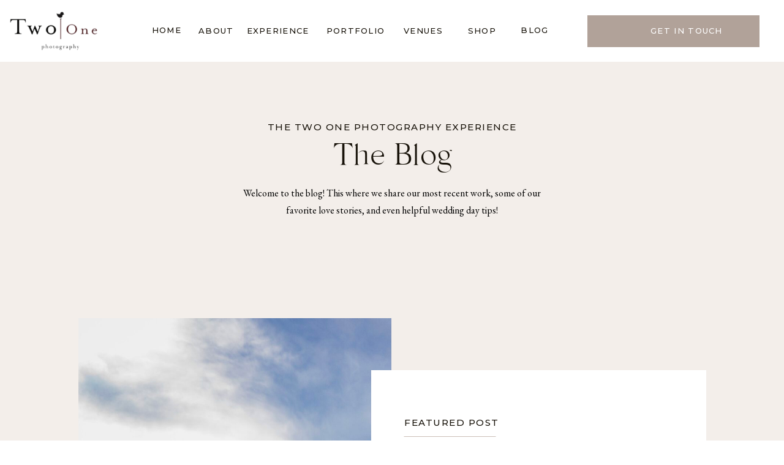

--- FILE ---
content_type: text/html; charset=UTF-8
request_url: https://twoonephotography.com/tag/maternity-photographer/
body_size: 23206
content:
<!DOCTYPE html>
<html lang="en-US" prefix="og: https://ogp.me/ns#" class="d">
<head>
<link rel="stylesheet" type="text/css" href="//lib.showit.co/engine/2.6.2/showit.css" />

	<!-- This site is optimized with the Yoast SEO plugin v26.6 - https://yoast.com/wordpress/plugins/seo/ -->
	<title>maternity photographer Archives ~ Two One Photography</title>
	<link rel="canonical" href="https://twoonephotography.com/tag/maternity-photographer/" />
	<meta property="og:locale" content="en_US" />
	<meta property="og:type" content="article" />
	<meta property="og:title" content="maternity photographer Archives ~ Two One Photography" />
	<meta property="og:url" content="https://twoonephotography.com/tag/maternity-photographer/" />
	<meta property="og:site_name" content="Two One Photography" />
	<meta property="og:image" content="https://twoonephotography.com/wp-content/uploads/2025/09/0008-scaled.jpg" />
	<meta property="og:image:width" content="2560" />
	<meta property="og:image:height" content="1703" />
	<meta property="og:image:type" content="image/jpeg" />
	<meta name="twitter:card" content="summary_large_image" />
	<script type="application/ld+json" class="yoast-schema-graph">{"@context":"https://schema.org","@graph":[{"@type":"CollectionPage","@id":"https://twoonephotography.com/tag/maternity-photographer/","url":"https://twoonephotography.com/tag/maternity-photographer/","name":"maternity photographer Archives ~ Two One Photography","isPartOf":{"@id":"https://twoonephotography.com/#website"},"primaryImageOfPage":{"@id":"https://twoonephotography.com/tag/maternity-photographer/#primaryimage"},"image":{"@id":"https://twoonephotography.com/tag/maternity-photographer/#primaryimage"},"thumbnailUrl":"https://twoonephotography.com/wp-content/uploads/2021/03/0001-1.jpg","breadcrumb":{"@id":"https://twoonephotography.com/tag/maternity-photographer/#breadcrumb"},"inLanguage":"en-US"},{"@type":"ImageObject","inLanguage":"en-US","@id":"https://twoonephotography.com/tag/maternity-photographer/#primaryimage","url":"https://twoonephotography.com/wp-content/uploads/2021/03/0001-1.jpg","contentUrl":"https://twoonephotography.com/wp-content/uploads/2021/03/0001-1.jpg","width":1024,"height":687},{"@type":"BreadcrumbList","@id":"https://twoonephotography.com/tag/maternity-photographer/#breadcrumb","itemListElement":[{"@type":"ListItem","position":1,"name":"Home","item":"https://twoonephotography.com/"},{"@type":"ListItem","position":2,"name":"maternity photographer"}]},{"@type":"WebSite","@id":"https://twoonephotography.com/#website","url":"https://twoonephotography.com/","name":"www.twoonephotography.com","description":"Best Colorado Wedding Photographer, California and Destination Wedding Photographer","publisher":{"@id":"https://twoonephotography.com/#organization"},"potentialAction":[{"@type":"SearchAction","target":{"@type":"EntryPoint","urlTemplate":"https://twoonephotography.com/?s={search_term_string}"},"query-input":{"@type":"PropertyValueSpecification","valueRequired":true,"valueName":"search_term_string"}}],"inLanguage":"en-US"},{"@type":"Organization","@id":"https://twoonephotography.com/#organization","name":"Two One Photography","url":"https://twoonephotography.com/","logo":{"@type":"ImageObject","inLanguage":"en-US","@id":"https://twoonephotography.com/#/schema/logo/image/","url":"https://twoonephotography.com/wp-content/uploads/2019/01/0907.jpg","contentUrl":"https://twoonephotography.com/wp-content/uploads/2019/01/0907.jpg","width":4831,"height":3221,"caption":"Two One Photography"},"image":{"@id":"https://twoonephotography.com/#/schema/logo/image/"},"sameAs":["https://www.facebook.com/Two-One-Photography-126637770682773/","https://www.instagram.com/twoonephotography/","https://www.pinterest.com/twoonephotog/"]}]}</script>
	<!-- / Yoast SEO plugin. -->



<!-- Search Engine Optimization by Rank Math - https://rankmath.com/ -->
<title>maternity photographer Archives ~ Two One Photography</title>
<meta name="robots" content="index, follow, max-snippet:-1, max-video-preview:-1, max-image-preview:large"/>
<link rel="canonical" href="https://twoonephotography.com/tag/maternity-photographer/" />
<meta property="og:locale" content="en_US" />
<meta property="og:type" content="article" />
<meta property="og:title" content="maternity photographer Archives ~ Two One Photography" />
<meta property="og:url" content="https://twoonephotography.com/tag/maternity-photographer/" />
<meta property="og:site_name" content="www.twoonephotography.com" />
<meta property="article:publisher" content="https://www.facebook.com/Two-One-Photography-126637770682773/" />
<meta name="twitter:card" content="summary_large_image" />
<meta name="twitter:title" content="maternity photographer Archives ~ Two One Photography" />
<meta name="twitter:label1" content="Posts" />
<meta name="twitter:data1" content="4" />
<script type="application/ld+json" class="rank-math-schema">{"@context":"https://schema.org","@graph":[{"@type":"Organization","@id":"https://twoonephotography.com/#organization","name":"Two One Photography","sameAs":["https://www.facebook.com/Two-One-Photography-126637770682773/","https://www.instagram.com/twoonephotography/","https://www.pinterest.com/twoonephotog/"]},{"@type":"WebSite","@id":"https://twoonephotography.com/#website","url":"https://twoonephotography.com","name":"www.twoonephotography.com","publisher":{"@id":"https://twoonephotography.com/#organization"},"inLanguage":"en-US"},{"@type":"CollectionPage","@id":"https://twoonephotography.com/tag/maternity-photographer/#webpage","url":"https://twoonephotography.com/tag/maternity-photographer/","name":"maternity photographer Archives ~ Two One Photography","isPartOf":{"@id":"https://twoonephotography.com/#website"},"inLanguage":"en-US"}]}</script>
<!-- /Rank Math WordPress SEO plugin -->

<link rel="alternate" type="application/rss+xml" title="Two One Photography &raquo; Feed" href="https://twoonephotography.com/feed/" />
<link rel="alternate" type="application/rss+xml" title="Two One Photography &raquo; Comments Feed" href="https://twoonephotography.com/comments/feed/" />
<link rel="alternate" type="application/rss+xml" title="Two One Photography &raquo; maternity photographer Tag Feed" href="https://twoonephotography.com/tag/maternity-photographer/feed/" />
		<!-- This site uses the Google Analytics by MonsterInsights plugin v9.11.0 - Using Analytics tracking - https://www.monsterinsights.com/ -->
							<script src="//www.googletagmanager.com/gtag/js?id=G-GVDV6Z8KZR"  data-cfasync="false" data-wpfc-render="false" type="text/javascript" async></script>
			<script data-cfasync="false" data-wpfc-render="false" type="text/javascript">
				var mi_version = '9.11.0';
				var mi_track_user = true;
				var mi_no_track_reason = '';
								var MonsterInsightsDefaultLocations = {"page_location":"https:\/\/twoonephotography.com\/tag\/maternity-photographer\/"};
								MonsterInsightsDefaultLocations.page_location = window.location.href;
								if ( typeof MonsterInsightsPrivacyGuardFilter === 'function' ) {
					var MonsterInsightsLocations = (typeof MonsterInsightsExcludeQuery === 'object') ? MonsterInsightsPrivacyGuardFilter( MonsterInsightsExcludeQuery ) : MonsterInsightsPrivacyGuardFilter( MonsterInsightsDefaultLocations );
				} else {
					var MonsterInsightsLocations = (typeof MonsterInsightsExcludeQuery === 'object') ? MonsterInsightsExcludeQuery : MonsterInsightsDefaultLocations;
				}

								var disableStrs = [
										'ga-disable-G-GVDV6Z8KZR',
									];

				/* Function to detect opted out users */
				function __gtagTrackerIsOptedOut() {
					for (var index = 0; index < disableStrs.length; index++) {
						if (document.cookie.indexOf(disableStrs[index] + '=true') > -1) {
							return true;
						}
					}

					return false;
				}

				/* Disable tracking if the opt-out cookie exists. */
				if (__gtagTrackerIsOptedOut()) {
					for (var index = 0; index < disableStrs.length; index++) {
						window[disableStrs[index]] = true;
					}
				}

				/* Opt-out function */
				function __gtagTrackerOptout() {
					for (var index = 0; index < disableStrs.length; index++) {
						document.cookie = disableStrs[index] + '=true; expires=Thu, 31 Dec 2099 23:59:59 UTC; path=/';
						window[disableStrs[index]] = true;
					}
				}

				if ('undefined' === typeof gaOptout) {
					function gaOptout() {
						__gtagTrackerOptout();
					}
				}
								window.dataLayer = window.dataLayer || [];

				window.MonsterInsightsDualTracker = {
					helpers: {},
					trackers: {},
				};
				if (mi_track_user) {
					function __gtagDataLayer() {
						dataLayer.push(arguments);
					}

					function __gtagTracker(type, name, parameters) {
						if (!parameters) {
							parameters = {};
						}

						if (parameters.send_to) {
							__gtagDataLayer.apply(null, arguments);
							return;
						}

						if (type === 'event') {
														parameters.send_to = monsterinsights_frontend.v4_id;
							var hookName = name;
							if (typeof parameters['event_category'] !== 'undefined') {
								hookName = parameters['event_category'] + ':' + name;
							}

							if (typeof MonsterInsightsDualTracker.trackers[hookName] !== 'undefined') {
								MonsterInsightsDualTracker.trackers[hookName](parameters);
							} else {
								__gtagDataLayer('event', name, parameters);
							}
							
						} else {
							__gtagDataLayer.apply(null, arguments);
						}
					}

					__gtagTracker('js', new Date());
					__gtagTracker('set', {
						'developer_id.dZGIzZG': true,
											});
					if ( MonsterInsightsLocations.page_location ) {
						__gtagTracker('set', MonsterInsightsLocations);
					}
										__gtagTracker('config', 'G-GVDV6Z8KZR', {"forceSSL":"true"} );
										window.gtag = __gtagTracker;										(function () {
						/* https://developers.google.com/analytics/devguides/collection/analyticsjs/ */
						/* ga and __gaTracker compatibility shim. */
						var noopfn = function () {
							return null;
						};
						var newtracker = function () {
							return new Tracker();
						};
						var Tracker = function () {
							return null;
						};
						var p = Tracker.prototype;
						p.get = noopfn;
						p.set = noopfn;
						p.send = function () {
							var args = Array.prototype.slice.call(arguments);
							args.unshift('send');
							__gaTracker.apply(null, args);
						};
						var __gaTracker = function () {
							var len = arguments.length;
							if (len === 0) {
								return;
							}
							var f = arguments[len - 1];
							if (typeof f !== 'object' || f === null || typeof f.hitCallback !== 'function') {
								if ('send' === arguments[0]) {
									var hitConverted, hitObject = false, action;
									if ('event' === arguments[1]) {
										if ('undefined' !== typeof arguments[3]) {
											hitObject = {
												'eventAction': arguments[3],
												'eventCategory': arguments[2],
												'eventLabel': arguments[4],
												'value': arguments[5] ? arguments[5] : 1,
											}
										}
									}
									if ('pageview' === arguments[1]) {
										if ('undefined' !== typeof arguments[2]) {
											hitObject = {
												'eventAction': 'page_view',
												'page_path': arguments[2],
											}
										}
									}
									if (typeof arguments[2] === 'object') {
										hitObject = arguments[2];
									}
									if (typeof arguments[5] === 'object') {
										Object.assign(hitObject, arguments[5]);
									}
									if ('undefined' !== typeof arguments[1].hitType) {
										hitObject = arguments[1];
										if ('pageview' === hitObject.hitType) {
											hitObject.eventAction = 'page_view';
										}
									}
									if (hitObject) {
										action = 'timing' === arguments[1].hitType ? 'timing_complete' : hitObject.eventAction;
										hitConverted = mapArgs(hitObject);
										__gtagTracker('event', action, hitConverted);
									}
								}
								return;
							}

							function mapArgs(args) {
								var arg, hit = {};
								var gaMap = {
									'eventCategory': 'event_category',
									'eventAction': 'event_action',
									'eventLabel': 'event_label',
									'eventValue': 'event_value',
									'nonInteraction': 'non_interaction',
									'timingCategory': 'event_category',
									'timingVar': 'name',
									'timingValue': 'value',
									'timingLabel': 'event_label',
									'page': 'page_path',
									'location': 'page_location',
									'title': 'page_title',
									'referrer' : 'page_referrer',
								};
								for (arg in args) {
																		if (!(!args.hasOwnProperty(arg) || !gaMap.hasOwnProperty(arg))) {
										hit[gaMap[arg]] = args[arg];
									} else {
										hit[arg] = args[arg];
									}
								}
								return hit;
							}

							try {
								f.hitCallback();
							} catch (ex) {
							}
						};
						__gaTracker.create = newtracker;
						__gaTracker.getByName = newtracker;
						__gaTracker.getAll = function () {
							return [];
						};
						__gaTracker.remove = noopfn;
						__gaTracker.loaded = true;
						window['__gaTracker'] = __gaTracker;
					})();
									} else {
										console.log("");
					(function () {
						function __gtagTracker() {
							return null;
						}

						window['__gtagTracker'] = __gtagTracker;
						window['gtag'] = __gtagTracker;
					})();
									}
			</script>
							<!-- / Google Analytics by MonsterInsights -->
		<script type="text/javascript">
/* <![CDATA[ */
window._wpemojiSettings = {"baseUrl":"https:\/\/s.w.org\/images\/core\/emoji\/16.0.1\/72x72\/","ext":".png","svgUrl":"https:\/\/s.w.org\/images\/core\/emoji\/16.0.1\/svg\/","svgExt":".svg","source":{"concatemoji":"https:\/\/twoonephotography.com\/wp-includes\/js\/wp-emoji-release.min.js?ver=6.8.3"}};
/*! This file is auto-generated */
!function(s,n){var o,i,e;function c(e){try{var t={supportTests:e,timestamp:(new Date).valueOf()};sessionStorage.setItem(o,JSON.stringify(t))}catch(e){}}function p(e,t,n){e.clearRect(0,0,e.canvas.width,e.canvas.height),e.fillText(t,0,0);var t=new Uint32Array(e.getImageData(0,0,e.canvas.width,e.canvas.height).data),a=(e.clearRect(0,0,e.canvas.width,e.canvas.height),e.fillText(n,0,0),new Uint32Array(e.getImageData(0,0,e.canvas.width,e.canvas.height).data));return t.every(function(e,t){return e===a[t]})}function u(e,t){e.clearRect(0,0,e.canvas.width,e.canvas.height),e.fillText(t,0,0);for(var n=e.getImageData(16,16,1,1),a=0;a<n.data.length;a++)if(0!==n.data[a])return!1;return!0}function f(e,t,n,a){switch(t){case"flag":return n(e,"\ud83c\udff3\ufe0f\u200d\u26a7\ufe0f","\ud83c\udff3\ufe0f\u200b\u26a7\ufe0f")?!1:!n(e,"\ud83c\udde8\ud83c\uddf6","\ud83c\udde8\u200b\ud83c\uddf6")&&!n(e,"\ud83c\udff4\udb40\udc67\udb40\udc62\udb40\udc65\udb40\udc6e\udb40\udc67\udb40\udc7f","\ud83c\udff4\u200b\udb40\udc67\u200b\udb40\udc62\u200b\udb40\udc65\u200b\udb40\udc6e\u200b\udb40\udc67\u200b\udb40\udc7f");case"emoji":return!a(e,"\ud83e\udedf")}return!1}function g(e,t,n,a){var r="undefined"!=typeof WorkerGlobalScope&&self instanceof WorkerGlobalScope?new OffscreenCanvas(300,150):s.createElement("canvas"),o=r.getContext("2d",{willReadFrequently:!0}),i=(o.textBaseline="top",o.font="600 32px Arial",{});return e.forEach(function(e){i[e]=t(o,e,n,a)}),i}function t(e){var t=s.createElement("script");t.src=e,t.defer=!0,s.head.appendChild(t)}"undefined"!=typeof Promise&&(o="wpEmojiSettingsSupports",i=["flag","emoji"],n.supports={everything:!0,everythingExceptFlag:!0},e=new Promise(function(e){s.addEventListener("DOMContentLoaded",e,{once:!0})}),new Promise(function(t){var n=function(){try{var e=JSON.parse(sessionStorage.getItem(o));if("object"==typeof e&&"number"==typeof e.timestamp&&(new Date).valueOf()<e.timestamp+604800&&"object"==typeof e.supportTests)return e.supportTests}catch(e){}return null}();if(!n){if("undefined"!=typeof Worker&&"undefined"!=typeof OffscreenCanvas&&"undefined"!=typeof URL&&URL.createObjectURL&&"undefined"!=typeof Blob)try{var e="postMessage("+g.toString()+"("+[JSON.stringify(i),f.toString(),p.toString(),u.toString()].join(",")+"));",a=new Blob([e],{type:"text/javascript"}),r=new Worker(URL.createObjectURL(a),{name:"wpTestEmojiSupports"});return void(r.onmessage=function(e){c(n=e.data),r.terminate(),t(n)})}catch(e){}c(n=g(i,f,p,u))}t(n)}).then(function(e){for(var t in e)n.supports[t]=e[t],n.supports.everything=n.supports.everything&&n.supports[t],"flag"!==t&&(n.supports.everythingExceptFlag=n.supports.everythingExceptFlag&&n.supports[t]);n.supports.everythingExceptFlag=n.supports.everythingExceptFlag&&!n.supports.flag,n.DOMReady=!1,n.readyCallback=function(){n.DOMReady=!0}}).then(function(){return e}).then(function(){var e;n.supports.everything||(n.readyCallback(),(e=n.source||{}).concatemoji?t(e.concatemoji):e.wpemoji&&e.twemoji&&(t(e.twemoji),t(e.wpemoji)))}))}((window,document),window._wpemojiSettings);
/* ]]> */
</script>
<style id='wp-emoji-styles-inline-css' type='text/css'>

	img.wp-smiley, img.emoji {
		display: inline !important;
		border: none !important;
		box-shadow: none !important;
		height: 1em !important;
		width: 1em !important;
		margin: 0 0.07em !important;
		vertical-align: -0.1em !important;
		background: none !important;
		padding: 0 !important;
	}
</style>
<link rel='stylesheet' id='wp-block-library-css' href='https://twoonephotography.com/wp-includes/css/dist/block-library/style.min.css?ver=6.8.3' type='text/css' media='all' />
<style id='classic-theme-styles-inline-css' type='text/css'>
/*! This file is auto-generated */
.wp-block-button__link{color:#fff;background-color:#32373c;border-radius:9999px;box-shadow:none;text-decoration:none;padding:calc(.667em + 2px) calc(1.333em + 2px);font-size:1.125em}.wp-block-file__button{background:#32373c;color:#fff;text-decoration:none}
</style>
<style id='global-styles-inline-css' type='text/css'>
:root{--wp--preset--aspect-ratio--square: 1;--wp--preset--aspect-ratio--4-3: 4/3;--wp--preset--aspect-ratio--3-4: 3/4;--wp--preset--aspect-ratio--3-2: 3/2;--wp--preset--aspect-ratio--2-3: 2/3;--wp--preset--aspect-ratio--16-9: 16/9;--wp--preset--aspect-ratio--9-16: 9/16;--wp--preset--color--black: #000000;--wp--preset--color--cyan-bluish-gray: #abb8c3;--wp--preset--color--white: #ffffff;--wp--preset--color--pale-pink: #f78da7;--wp--preset--color--vivid-red: #cf2e2e;--wp--preset--color--luminous-vivid-orange: #ff6900;--wp--preset--color--luminous-vivid-amber: #fcb900;--wp--preset--color--light-green-cyan: #7bdcb5;--wp--preset--color--vivid-green-cyan: #00d084;--wp--preset--color--pale-cyan-blue: #8ed1fc;--wp--preset--color--vivid-cyan-blue: #0693e3;--wp--preset--color--vivid-purple: #9b51e0;--wp--preset--gradient--vivid-cyan-blue-to-vivid-purple: linear-gradient(135deg,rgba(6,147,227,1) 0%,rgb(155,81,224) 100%);--wp--preset--gradient--light-green-cyan-to-vivid-green-cyan: linear-gradient(135deg,rgb(122,220,180) 0%,rgb(0,208,130) 100%);--wp--preset--gradient--luminous-vivid-amber-to-luminous-vivid-orange: linear-gradient(135deg,rgba(252,185,0,1) 0%,rgba(255,105,0,1) 100%);--wp--preset--gradient--luminous-vivid-orange-to-vivid-red: linear-gradient(135deg,rgba(255,105,0,1) 0%,rgb(207,46,46) 100%);--wp--preset--gradient--very-light-gray-to-cyan-bluish-gray: linear-gradient(135deg,rgb(238,238,238) 0%,rgb(169,184,195) 100%);--wp--preset--gradient--cool-to-warm-spectrum: linear-gradient(135deg,rgb(74,234,220) 0%,rgb(151,120,209) 20%,rgb(207,42,186) 40%,rgb(238,44,130) 60%,rgb(251,105,98) 80%,rgb(254,248,76) 100%);--wp--preset--gradient--blush-light-purple: linear-gradient(135deg,rgb(255,206,236) 0%,rgb(152,150,240) 100%);--wp--preset--gradient--blush-bordeaux: linear-gradient(135deg,rgb(254,205,165) 0%,rgb(254,45,45) 50%,rgb(107,0,62) 100%);--wp--preset--gradient--luminous-dusk: linear-gradient(135deg,rgb(255,203,112) 0%,rgb(199,81,192) 50%,rgb(65,88,208) 100%);--wp--preset--gradient--pale-ocean: linear-gradient(135deg,rgb(255,245,203) 0%,rgb(182,227,212) 50%,rgb(51,167,181) 100%);--wp--preset--gradient--electric-grass: linear-gradient(135deg,rgb(202,248,128) 0%,rgb(113,206,126) 100%);--wp--preset--gradient--midnight: linear-gradient(135deg,rgb(2,3,129) 0%,rgb(40,116,252) 100%);--wp--preset--font-size--small: 13px;--wp--preset--font-size--medium: 20px;--wp--preset--font-size--large: 36px;--wp--preset--font-size--x-large: 42px;--wp--preset--font-family--inter: "Inter", sans-serif;--wp--preset--font-family--cardo: Cardo;--wp--preset--spacing--20: 0.44rem;--wp--preset--spacing--30: 0.67rem;--wp--preset--spacing--40: 1rem;--wp--preset--spacing--50: 1.5rem;--wp--preset--spacing--60: 2.25rem;--wp--preset--spacing--70: 3.38rem;--wp--preset--spacing--80: 5.06rem;--wp--preset--shadow--natural: 6px 6px 9px rgba(0, 0, 0, 0.2);--wp--preset--shadow--deep: 12px 12px 50px rgba(0, 0, 0, 0.4);--wp--preset--shadow--sharp: 6px 6px 0px rgba(0, 0, 0, 0.2);--wp--preset--shadow--outlined: 6px 6px 0px -3px rgba(255, 255, 255, 1), 6px 6px rgba(0, 0, 0, 1);--wp--preset--shadow--crisp: 6px 6px 0px rgba(0, 0, 0, 1);}:where(.is-layout-flex){gap: 0.5em;}:where(.is-layout-grid){gap: 0.5em;}body .is-layout-flex{display: flex;}.is-layout-flex{flex-wrap: wrap;align-items: center;}.is-layout-flex > :is(*, div){margin: 0;}body .is-layout-grid{display: grid;}.is-layout-grid > :is(*, div){margin: 0;}:where(.wp-block-columns.is-layout-flex){gap: 2em;}:where(.wp-block-columns.is-layout-grid){gap: 2em;}:where(.wp-block-post-template.is-layout-flex){gap: 1.25em;}:where(.wp-block-post-template.is-layout-grid){gap: 1.25em;}.has-black-color{color: var(--wp--preset--color--black) !important;}.has-cyan-bluish-gray-color{color: var(--wp--preset--color--cyan-bluish-gray) !important;}.has-white-color{color: var(--wp--preset--color--white) !important;}.has-pale-pink-color{color: var(--wp--preset--color--pale-pink) !important;}.has-vivid-red-color{color: var(--wp--preset--color--vivid-red) !important;}.has-luminous-vivid-orange-color{color: var(--wp--preset--color--luminous-vivid-orange) !important;}.has-luminous-vivid-amber-color{color: var(--wp--preset--color--luminous-vivid-amber) !important;}.has-light-green-cyan-color{color: var(--wp--preset--color--light-green-cyan) !important;}.has-vivid-green-cyan-color{color: var(--wp--preset--color--vivid-green-cyan) !important;}.has-pale-cyan-blue-color{color: var(--wp--preset--color--pale-cyan-blue) !important;}.has-vivid-cyan-blue-color{color: var(--wp--preset--color--vivid-cyan-blue) !important;}.has-vivid-purple-color{color: var(--wp--preset--color--vivid-purple) !important;}.has-black-background-color{background-color: var(--wp--preset--color--black) !important;}.has-cyan-bluish-gray-background-color{background-color: var(--wp--preset--color--cyan-bluish-gray) !important;}.has-white-background-color{background-color: var(--wp--preset--color--white) !important;}.has-pale-pink-background-color{background-color: var(--wp--preset--color--pale-pink) !important;}.has-vivid-red-background-color{background-color: var(--wp--preset--color--vivid-red) !important;}.has-luminous-vivid-orange-background-color{background-color: var(--wp--preset--color--luminous-vivid-orange) !important;}.has-luminous-vivid-amber-background-color{background-color: var(--wp--preset--color--luminous-vivid-amber) !important;}.has-light-green-cyan-background-color{background-color: var(--wp--preset--color--light-green-cyan) !important;}.has-vivid-green-cyan-background-color{background-color: var(--wp--preset--color--vivid-green-cyan) !important;}.has-pale-cyan-blue-background-color{background-color: var(--wp--preset--color--pale-cyan-blue) !important;}.has-vivid-cyan-blue-background-color{background-color: var(--wp--preset--color--vivid-cyan-blue) !important;}.has-vivid-purple-background-color{background-color: var(--wp--preset--color--vivid-purple) !important;}.has-black-border-color{border-color: var(--wp--preset--color--black) !important;}.has-cyan-bluish-gray-border-color{border-color: var(--wp--preset--color--cyan-bluish-gray) !important;}.has-white-border-color{border-color: var(--wp--preset--color--white) !important;}.has-pale-pink-border-color{border-color: var(--wp--preset--color--pale-pink) !important;}.has-vivid-red-border-color{border-color: var(--wp--preset--color--vivid-red) !important;}.has-luminous-vivid-orange-border-color{border-color: var(--wp--preset--color--luminous-vivid-orange) !important;}.has-luminous-vivid-amber-border-color{border-color: var(--wp--preset--color--luminous-vivid-amber) !important;}.has-light-green-cyan-border-color{border-color: var(--wp--preset--color--light-green-cyan) !important;}.has-vivid-green-cyan-border-color{border-color: var(--wp--preset--color--vivid-green-cyan) !important;}.has-pale-cyan-blue-border-color{border-color: var(--wp--preset--color--pale-cyan-blue) !important;}.has-vivid-cyan-blue-border-color{border-color: var(--wp--preset--color--vivid-cyan-blue) !important;}.has-vivid-purple-border-color{border-color: var(--wp--preset--color--vivid-purple) !important;}.has-vivid-cyan-blue-to-vivid-purple-gradient-background{background: var(--wp--preset--gradient--vivid-cyan-blue-to-vivid-purple) !important;}.has-light-green-cyan-to-vivid-green-cyan-gradient-background{background: var(--wp--preset--gradient--light-green-cyan-to-vivid-green-cyan) !important;}.has-luminous-vivid-amber-to-luminous-vivid-orange-gradient-background{background: var(--wp--preset--gradient--luminous-vivid-amber-to-luminous-vivid-orange) !important;}.has-luminous-vivid-orange-to-vivid-red-gradient-background{background: var(--wp--preset--gradient--luminous-vivid-orange-to-vivid-red) !important;}.has-very-light-gray-to-cyan-bluish-gray-gradient-background{background: var(--wp--preset--gradient--very-light-gray-to-cyan-bluish-gray) !important;}.has-cool-to-warm-spectrum-gradient-background{background: var(--wp--preset--gradient--cool-to-warm-spectrum) !important;}.has-blush-light-purple-gradient-background{background: var(--wp--preset--gradient--blush-light-purple) !important;}.has-blush-bordeaux-gradient-background{background: var(--wp--preset--gradient--blush-bordeaux) !important;}.has-luminous-dusk-gradient-background{background: var(--wp--preset--gradient--luminous-dusk) !important;}.has-pale-ocean-gradient-background{background: var(--wp--preset--gradient--pale-ocean) !important;}.has-electric-grass-gradient-background{background: var(--wp--preset--gradient--electric-grass) !important;}.has-midnight-gradient-background{background: var(--wp--preset--gradient--midnight) !important;}.has-small-font-size{font-size: var(--wp--preset--font-size--small) !important;}.has-medium-font-size{font-size: var(--wp--preset--font-size--medium) !important;}.has-large-font-size{font-size: var(--wp--preset--font-size--large) !important;}.has-x-large-font-size{font-size: var(--wp--preset--font-size--x-large) !important;}
:where(.wp-block-post-template.is-layout-flex){gap: 1.25em;}:where(.wp-block-post-template.is-layout-grid){gap: 1.25em;}
:where(.wp-block-columns.is-layout-flex){gap: 2em;}:where(.wp-block-columns.is-layout-grid){gap: 2em;}
:root :where(.wp-block-pullquote){font-size: 1.5em;line-height: 1.6;}
</style>
<link rel='stylesheet' id='pinsavepinterest-style-css' href='https://twoonephotography.com/wp-content/plugins/simple-pin-it-for-pinterest/style.css?ver=1.0' type='text/css' media='all' />
<link rel='stylesheet' id='woocommerce-layout-css' href='https://twoonephotography.com/wp-content/plugins/woocommerce/assets/css/woocommerce-layout.css?ver=9.8.5' type='text/css' media='all' />
<link rel='stylesheet' id='woocommerce-smallscreen-css' href='https://twoonephotography.com/wp-content/plugins/woocommerce/assets/css/woocommerce-smallscreen.css?ver=9.8.5' type='text/css' media='only screen and (max-width: 768px)' />
<link rel='stylesheet' id='woocommerce-general-css' href='https://twoonephotography.com/wp-content/plugins/woocommerce/assets/css/woocommerce.css?ver=9.8.5' type='text/css' media='all' />
<style id='woocommerce-inline-inline-css' type='text/css'>
.woocommerce form .form-row .required { visibility: visible; }
</style>
<link rel='stylesheet' id='brands-styles-css' href='https://twoonephotography.com/wp-content/plugins/woocommerce/assets/css/brands.css?ver=9.8.5' type='text/css' media='all' />
<link rel='stylesheet' id='pub-style-css' href='https://twoonephotography.com/wp-content/themes/showit/pubs/cgjsrktdt6elcarllan3ig/20251202155108Sgezgak/assets/pub.css?ver=1764690680' type='text/css' media='all' />
<script type="text/javascript" src="https://twoonephotography.com/wp-content/plugins/google-analytics-for-wordpress/assets/js/frontend-gtag.min.js?ver=9.11.0" id="monsterinsights-frontend-script-js" async="async" data-wp-strategy="async"></script>
<script data-cfasync="false" data-wpfc-render="false" type="text/javascript" id='monsterinsights-frontend-script-js-extra'>/* <![CDATA[ */
var monsterinsights_frontend = {"js_events_tracking":"true","download_extensions":"doc,pdf,ppt,zip,xls,docx,pptx,xlsx","inbound_paths":"[]","home_url":"https:\/\/twoonephotography.com","hash_tracking":"false","v4_id":"G-GVDV6Z8KZR"};/* ]]> */
</script>
<script type="text/javascript" src="https://twoonephotography.com/wp-includes/js/jquery/jquery.min.js?ver=3.7.1" id="jquery-core-js"></script>
<script type="text/javascript" id="jquery-core-js-after">
/* <![CDATA[ */
$ = jQuery;
/* ]]> */
</script>
<script type="text/javascript" src="https://twoonephotography.com/wp-includes/js/jquery/jquery-migrate.min.js?ver=3.4.1" id="jquery-migrate-js"></script>
<script type="text/javascript" src="https://twoonephotography.com/wp-content/plugins/woocommerce/assets/js/jquery-blockui/jquery.blockUI.min.js?ver=2.7.0-wc.9.8.5" id="jquery-blockui-js" defer="defer" data-wp-strategy="defer"></script>
<script type="text/javascript" id="wc-add-to-cart-js-extra">
/* <![CDATA[ */
var wc_add_to_cart_params = {"ajax_url":"\/wp-admin\/admin-ajax.php","wc_ajax_url":"\/?wc-ajax=%%endpoint%%","i18n_view_cart":"View cart","cart_url":"https:\/\/twoonephotography.com\/cart\/","is_cart":"","cart_redirect_after_add":"no"};
/* ]]> */
</script>
<script type="text/javascript" src="https://twoonephotography.com/wp-content/plugins/woocommerce/assets/js/frontend/add-to-cart.min.js?ver=9.8.5" id="wc-add-to-cart-js" defer="defer" data-wp-strategy="defer"></script>
<script type="text/javascript" src="https://twoonephotography.com/wp-content/plugins/woocommerce/assets/js/js-cookie/js.cookie.min.js?ver=2.1.4-wc.9.8.5" id="js-cookie-js" defer="defer" data-wp-strategy="defer"></script>
<script type="text/javascript" id="woocommerce-js-extra">
/* <![CDATA[ */
var woocommerce_params = {"ajax_url":"\/wp-admin\/admin-ajax.php","wc_ajax_url":"\/?wc-ajax=%%endpoint%%","i18n_password_show":"Show password","i18n_password_hide":"Hide password"};
/* ]]> */
</script>
<script type="text/javascript" src="https://twoonephotography.com/wp-content/plugins/woocommerce/assets/js/frontend/woocommerce.min.js?ver=9.8.5" id="woocommerce-js" defer="defer" data-wp-strategy="defer"></script>
<script type="text/javascript" src="https://twoonephotography.com/wp-content/themes/showit/pubs/cgjsrktdt6elcarllan3ig/20251202155108Sgezgak/assets/pub.js?ver=1764690680" id="pub-script-js"></script>
<link rel="https://api.w.org/" href="https://twoonephotography.com/wp-json/" /><link rel="alternate" title="JSON" type="application/json" href="https://twoonephotography.com/wp-json/wp/v2/tags/205" /><link rel="EditURI" type="application/rsd+xml" title="RSD" href="https://twoonephotography.com/xmlrpc.php?rsd" />
<meta name="google-site-verification" content="mhtBNiFzAsxZAFAK5fOiPffpAeSn8prsCGKqqrOhrZI" />
<meta name="p:domain_verify" content="d2304e88027ddd340577dd3a66528fe4"/>	<noscript><style>.woocommerce-product-gallery{ opacity: 1 !important; }</style></noscript>
	<style class='wp-fonts-local' type='text/css'>
@font-face{font-family:Inter;font-style:normal;font-weight:300 900;font-display:fallback;src:url('https://twoonephotography.com/wp-content/plugins/woocommerce/assets/fonts/Inter-VariableFont_slnt,wght.woff2') format('woff2');font-stretch:normal;}
@font-face{font-family:Cardo;font-style:normal;font-weight:400;font-display:fallback;src:url('https://twoonephotography.com/wp-content/plugins/woocommerce/assets/fonts/cardo_normal_400.woff2') format('woff2');}
</style>

<meta charset="UTF-8" />
<meta name="viewport" content="width=device-width, initial-scale=1" />
<link rel="icon" type="image/png" href="//static.showit.co/200/ZYSTytWaSy67P1wVCbBRKw/226083/two_one_photography_tranparent_logo_21_44.png" />
<link rel="preconnect" href="https://static.showit.co" />

<link rel="preconnect" href="https://fonts.googleapis.com">
<link rel="preconnect" href="https://fonts.gstatic.com" crossorigin>
<link href="https://fonts.googleapis.com/css?family=Montserrat:500|EB+Garamond:regular" rel="stylesheet" type="text/css"/>
<style>
@font-face{font-family:Silk Serif;src:url('//static.showit.co/file/RGlRSIl4QayTgPd_LfLK7w/shared/silk_serif_light-webfont.woff');}
</style>
<script id="init_data" type="application/json">
{"mobile":{"w":320},"desktop":{"w":1200,"defaultTrIn":{"type":"fade"},"defaultTrOut":{"type":"fade"},"bgFillType":"color","bgColor":"#000000:0"},"sid":"cgjsrktdt6elcarllan3ig","break":768,"assetURL":"//static.showit.co","contactFormId":"226083/365698","cfAction":"aHR0cHM6Ly9jbGllbnRzZXJ2aWNlLnNob3dpdC5jby9jb250YWN0Zm9ybQ==","sgAction":"aHR0cHM6Ly9jbGllbnRzZXJ2aWNlLnNob3dpdC5jby9zb2NpYWxncmlk","blockData":[{"slug":"mobile-nav","visible":"m","states":[{"d":{"bgMediaType":"none"},"m":{"bgMediaType":"none"},"slug":"view-1"},{"d":{"bgMediaType":"none"},"m":{"bgMediaType":"none"},"slug":"view-1-1"}],"d":{"h":200,"w":1200,"bgFillType":"color","bgColor":"#ffffff","bgMediaType":"none"},"m":{"h":930,"w":320,"locking":{"side":"t"},"nature":"wH","bgFillType":"color","bgColor":"#ffffff:95","bgMediaType":"none"},"stateTrans":[{},{}]},{"slug":"header","visible":"a","states":[{"d":{"bgMediaType":"none"},"m":{"bgMediaType":"none"},"slug":"view-1"},{"d":{"bgMediaType":"none"},"m":{"bgMediaType":"none"},"slug":"view-1-1"}],"d":{"h":101,"w":1200,"locking":{"scrollOffset":1},"bgFillType":"color","bgColor":"colors-7:70","bgMediaType":"none"},"m":{"h":40,"w":320,"locking":{"side":"st","scrollOffset":1},"bgFillType":"color","bgColor":"colors-7","bgMediaType":"none"},"stateTrans":[{},{}]},{"slug":"hero","visible":"a","states":[],"d":{"h":404,"w":1200,"bgFillType":"color","bgColor":"colors-2:50","bgMediaType":"none"},"m":{"h":449,"w":320,"bgFillType":"color","bgColor":"colors-2:50","bgMediaType":"none"}},{"slug":"featured","visible":"a","states":[{"d":{"bgFillType":"color","bgColor":"#000000:0","bgMediaType":"none"},"m":{"bgFillType":"color","bgColor":"#000000:0","bgMediaType":"none"},"slug":"view-1"}],"d":{"h":741,"w":1200,"bgFillType":"color","bgColor":"colors-2:50","bgMediaType":"none"},"m":{"h":699,"w":320,"nature":"wH","bgFillType":"color","bgColor":"colors-2:50","bgMediaType":"none"},"wpPostLookup":true,"stateTrans":[{}]},{"slug":"sample-posts-delete-this","visible":"a","states":[{"d":{"bgFillType":"color","bgColor":"#000000:0","bgMediaType":"none"},"m":{"bgFillType":"color","bgColor":"#000000:0","bgMediaType":"none"},"slug":"view-1"},{"d":{"bgFillType":"color","bgColor":"#000000:0","bgMediaType":"none"},"m":{"bgFillType":"color","bgColor":"#000000:0","bgMediaType":"none"},"slug":"view-2"},{"d":{"bgFillType":"color","bgColor":"#000000:0","bgMediaType":"none"},"m":{"bgFillType":"color","bgColor":"#000000:0","bgMediaType":"none"},"slug":"view-3"},{"d":{"bgFillType":"color","bgColor":"#000000:0","bgMediaType":"none"},"m":{"bgFillType":"color","bgColor":"#000000:0","bgMediaType":"none"},"slug":"view-4"},{"d":{"bgFillType":"color","bgColor":"#000000:0","bgMediaType":"none"},"m":{"bgFillType":"color","bgColor":"#000000:0","bgMediaType":"none"},"slug":"view-5"},{"d":{"bgFillType":"color","bgColor":"#000000:0","bgMediaType":"none"},"m":{"bgFillType":"color","bgColor":"#000000:0","bgMediaType":"none"},"slug":"view-6"}],"d":{"h":1293,"w":1200,"locking":{"offset":100},"bgFillType":"color","bgColor":"colors-7","bgMediaType":"none"},"m":{"h":3279,"w":320,"locking":{"offset":100},"nature":"dH","bgFillType":"color","bgColor":"#FFFFFF","bgMediaType":"none"},"stateTrans":[{},{},{},{},{},{}]},{"slug":"end-post-loop","visible":"a","states":[],"d":{"h":1,"w":1200,"bgFillType":"color","bgColor":"#FFFFFF","bgMediaType":"none"},"m":{"h":1,"w":320,"bgFillType":"color","bgColor":"#FFFFFF","bgMediaType":"none"}},{"slug":"pagination","visible":"a","states":[],"d":{"h":131,"w":1200,"nature":"dH","bgFillType":"color","bgColor":"colors-7","bgMediaType":"none"},"m":{"h":81,"w":320,"nature":"dH","bgFillType":"color","bgColor":"#FFFFFF","bgMediaType":"none"}},{"slug":"footer","visible":"a","states":[],"d":{"h":537,"w":1200,"bgFillType":"color","bgColor":"colors-7","bgMediaType":"none"},"m":{"h":456,"w":320,"nature":"dH","bgFillType":"color","bgColor":"colors-7","bgMediaType":"none"}}],"elementData":[{"type":"text","visible":"a","id":"mobile-nav_view-1_0","blockId":"mobile-nav","m":{"x":84,"y":379,"w":153,"h":31,"a":0},"d":{"x":1093,"y":84,"w":38,"h":26,"a":0},"pc":[{"type":"hide","block":"mobile-nav"}]},{"type":"text","visible":"a","id":"mobile-nav_view-1_1","blockId":"mobile-nav","m":{"x":84,"y":328,"w":153,"h":31,"a":0},"d":{"x":983,"y":84,"w":65,"h":26,"a":0},"pc":[{"type":"hide","block":"mobile-nav"}]},{"type":"text","visible":"a","id":"mobile-nav_view-1_2","blockId":"mobile-nav","m":{"x":84,"y":277,"w":153,"h":31,"a":0},"d":{"x":885,"y":84,"w":60,"h":26,"a":0},"pc":[{"type":"hide","block":"mobile-nav"}]},{"type":"text","visible":"a","id":"mobile-nav_view-1_3","blockId":"mobile-nav","m":{"x":84,"y":226,"w":153,"h":31,"a":0},"d":{"x":885,"y":84,"w":60,"h":26,"a":0},"pc":[{"type":"hide","block":"mobile-nav"}]},{"type":"text","visible":"a","id":"mobile-nav_view-1_4","blockId":"mobile-nav","m":{"x":84,"y":175,"w":153,"h":31,"a":0},"d":{"x":795,"y":84,"w":52,"h":26,"a":0},"pc":[{"type":"hide","block":"mobile-nav"}]},{"type":"text","visible":"a","id":"mobile-nav_view-1_5","blockId":"mobile-nav","m":{"x":84,"y":124,"w":153,"h":31,"a":0},"d":{"x":705,"y":84,"w":52,"h":26,"a":0},"pc":[{"type":"hide","block":"mobile-nav"}]},{"type":"icon","visible":"m","id":"mobile-nav_view-1_6","blockId":"mobile-nav","m":{"x":278,"y":24,"w":28,"h":24,"a":0},"d":{"x":1161,"y":37,"w":35,"h":35,"a":0},"pc":[{"type":"hide","block":"mobile-nav"}]},{"type":"text","visible":"a","id":"mobile-nav_view-1_7","blockId":"mobile-nav","m":{"x":84,"y":430,"w":153,"h":31,"a":0},"d":{"x":1093,"y":84,"w":38,"h":26,"a":0},"pc":[{"type":"hide","block":"mobile-nav"}]},{"type":"graphic","visible":"a","id":"mobile-nav_view-1_8","blockId":"mobile-nav","m":{"x":91,"y":24,"w":139,"h":84,"a":0},"d":{"x":527,"y":30,"w":146,"h":83,"a":0},"c":{"key":"ZYSTytWaSy67P1wVCbBRKw/226083/two_one_photography_tranparent_logo_21_44.png","aspect_ratio":1.75}},{"type":"line","visible":"a","id":"mobile-nav_view-1_9","blockId":"mobile-nav","m":{"x":48,"y":155,"w":224,"h":1,"a":0},"d":{"x":360,"y":99,"w":480,"h":3,"a":0}},{"type":"line","visible":"a","id":"mobile-nav_view-1_10","blockId":"mobile-nav","m":{"x":48,"y":208,"w":224,"h":1,"a":0},"d":{"x":360,"y":99,"w":480,"h":3,"a":0}},{"type":"line","visible":"a","id":"mobile-nav_view-1_11","blockId":"mobile-nav","m":{"x":48,"y":261,"w":224,"h":1,"a":0},"d":{"x":360,"y":99,"w":480,"h":3,"a":0}},{"type":"line","visible":"a","id":"mobile-nav_view-1_12","blockId":"mobile-nav","m":{"x":48,"y":313,"w":224,"h":1,"a":0},"d":{"x":360,"y":99,"w":480,"h":3,"a":0}},{"type":"line","visible":"a","id":"mobile-nav_view-1_13","blockId":"mobile-nav","m":{"x":48,"y":366,"w":224,"h":1,"a":0},"d":{"x":360,"y":99,"w":480,"h":3,"a":0}},{"type":"line","visible":"a","id":"mobile-nav_view-1_14","blockId":"mobile-nav","m":{"x":48,"y":419,"w":224,"h":1,"a":0},"d":{"x":360,"y":99,"w":480,"h":3,"a":0}},{"type":"icon","visible":"a","id":"mobile-nav_view-1_15","blockId":"mobile-nav","m":{"x":150,"y":596,"w":21,"h":21,"a":0},"d":{"x":550,"y":50,"w":100,"h":100,"a":0}},{"type":"icon","visible":"a","id":"mobile-nav_view-1_16","blockId":"mobile-nav","m":{"x":119,"y":596,"w":21,"h":21,"a":0},"d":{"x":550,"y":50,"w":100,"h":100,"a":0}},{"type":"icon","visible":"a","id":"mobile-nav_view-1_17","blockId":"mobile-nav","m":{"x":181,"y":596,"w":21,"h":21,"a":0},"d":{"x":550,"y":50,"w":100,"h":100,"a":0}},{"type":"line","visible":"a","id":"mobile-nav_view-1_18","blockId":"mobile-nav","m":{"x":48,"y":471,"w":224,"h":1,"a":0},"d":{"x":360,"y":99,"w":480,"h":3,"a":0}},{"type":"text","visible":"a","id":"mobile-nav_view-1_19","blockId":"mobile-nav","m":{"x":84,"y":487,"w":153,"h":31,"a":0},"d":{"x":1093,"y":84,"w":38,"h":26,"a":0}},{"type":"text","visible":"a","id":"mobile-nav_view-1-1_0","blockId":"mobile-nav","m":{"x":84,"y":408,"w":153,"h":31,"a":0},"d":{"x":1093,"y":84,"w":38,"h":26,"a":0},"pc":[{"type":"hide","block":"mobile-nav"}]},{"type":"text","visible":"a","id":"mobile-nav_view-1-1_1","blockId":"mobile-nav","m":{"x":84,"y":357,"w":153,"h":31,"a":0},"d":{"x":983,"y":84,"w":65,"h":26,"a":0},"pc":[{"type":"hide","block":"mobile-nav"}]},{"type":"text","visible":"a","id":"mobile-nav_view-1-1_2","blockId":"mobile-nav","m":{"x":84,"y":306,"w":153,"h":31,"a":0},"d":{"x":885,"y":84,"w":60,"h":26,"a":0},"pc":[{"type":"hide","block":"mobile-nav"}]},{"type":"text","visible":"a","id":"mobile-nav_view-1-1_3","blockId":"mobile-nav","m":{"x":84,"y":255,"w":153,"h":31,"a":0},"d":{"x":885,"y":84,"w":60,"h":26,"a":0},"pc":[{"type":"hide","block":"mobile-nav"}]},{"type":"text","visible":"a","id":"mobile-nav_view-1-1_4","blockId":"mobile-nav","m":{"x":84,"y":204,"w":153,"h":31,"a":0},"d":{"x":795,"y":84,"w":52,"h":26,"a":0},"pc":[{"type":"hide","block":"mobile-nav"}]},{"type":"text","visible":"a","id":"mobile-nav_view-1-1_5","blockId":"mobile-nav","m":{"x":84,"y":153,"w":153,"h":31,"a":0},"d":{"x":705,"y":84,"w":52,"h":26,"a":0},"pc":[{"type":"hide","block":"mobile-nav"}]},{"type":"icon","visible":"m","id":"mobile-nav_view-1-1_6","blockId":"mobile-nav","m":{"x":278,"y":24,"w":28,"h":24,"a":0},"d":{"x":1161,"y":37,"w":35,"h":35,"a":0},"pc":[{"type":"hide","block":"mobile-nav"}]},{"type":"text","visible":"a","id":"mobile-nav_view-1-1_7","blockId":"mobile-nav","m":{"x":84,"y":459,"w":153,"h":31,"a":0},"d":{"x":1093,"y":84,"w":38,"h":26,"a":0},"pc":[{"type":"hide","block":"mobile-nav"}]},{"type":"graphic","visible":"a","id":"mobile-nav_view-1-1_8","blockId":"mobile-nav","m":{"x":91,"y":48,"w":139,"h":84,"a":0},"d":{"x":527,"y":30,"w":146,"h":83,"a":0},"c":{"key":"ZYSTytWaSy67P1wVCbBRKw/226083/two_one_photography_tranparent_logo_21_44.png","aspect_ratio":1.75}},{"type":"line","visible":"a","id":"mobile-nav_view-1-1_9","blockId":"mobile-nav","m":{"x":48,"y":184,"w":224,"h":1,"a":0},"d":{"x":360,"y":99,"w":480,"h":3,"a":0}},{"type":"line","visible":"a","id":"mobile-nav_view-1-1_10","blockId":"mobile-nav","m":{"x":48,"y":237,"w":224,"h":1,"a":0},"d":{"x":360,"y":99,"w":480,"h":3,"a":0}},{"type":"line","visible":"a","id":"mobile-nav_view-1-1_11","blockId":"mobile-nav","m":{"x":48,"y":290,"w":224,"h":1,"a":0},"d":{"x":360,"y":99,"w":480,"h":3,"a":0}},{"type":"line","visible":"a","id":"mobile-nav_view-1-1_12","blockId":"mobile-nav","m":{"x":48,"y":342,"w":224,"h":1,"a":0},"d":{"x":360,"y":99,"w":480,"h":3,"a":0}},{"type":"line","visible":"a","id":"mobile-nav_view-1-1_13","blockId":"mobile-nav","m":{"x":48,"y":395,"w":224,"h":1,"a":0},"d":{"x":360,"y":99,"w":480,"h":3,"a":0}},{"type":"line","visible":"a","id":"mobile-nav_view-1-1_14","blockId":"mobile-nav","m":{"x":48,"y":448,"w":224,"h":1,"a":0},"d":{"x":360,"y":99,"w":480,"h":3,"a":0}},{"type":"icon","visible":"a","id":"mobile-nav_view-1-1_15","blockId":"mobile-nav","m":{"x":150,"y":745,"w":21,"h":21,"a":0},"d":{"x":550,"y":50,"w":100,"h":100,"a":0}},{"type":"icon","visible":"a","id":"mobile-nav_view-1-1_16","blockId":"mobile-nav","m":{"x":119,"y":745,"w":21,"h":21,"a":0},"d":{"x":550,"y":50,"w":100,"h":100,"a":0}},{"type":"icon","visible":"a","id":"mobile-nav_view-1-1_17","blockId":"mobile-nav","m":{"x":181,"y":745,"w":21,"h":21,"a":0},"d":{"x":550,"y":50,"w":100,"h":100,"a":0}},{"type":"line","visible":"a","id":"mobile-nav_view-1-1_18","blockId":"mobile-nav","m":{"x":48,"y":500,"w":224,"h":1,"a":0},"d":{"x":360,"y":99,"w":480,"h":3,"a":0}},{"type":"text","visible":"a","id":"mobile-nav_view-1-1_19","blockId":"mobile-nav","m":{"x":84,"y":516,"w":153,"h":31,"a":0},"d":{"x":1093,"y":84,"w":38,"h":26,"a":0}},{"type":"text","visible":"a","id":"mobile-nav_view-1-1_20","blockId":"mobile-nav","m":{"x":84,"y":549,"w":153,"h":31,"a":0},"d":{"x":1093,"y":84,"w":38,"h":26,"a":0}},{"type":"text","visible":"a","id":"mobile-nav_view-1-1_21","blockId":"mobile-nav","m":{"x":84,"y":583,"w":153,"h":31,"a":0},"d":{"x":1093,"y":84,"w":38,"h":26,"a":0},"pc":[{"type":"hide","block":"mobile-nav"}]},{"type":"text","visible":"a","id":"mobile-nav_view-1-1_22","blockId":"mobile-nav","m":{"x":84,"y":616,"w":153,"h":31,"a":0},"d":{"x":1093,"y":84,"w":38,"h":26,"a":0},"pc":[{"type":"hide","block":"mobile-nav"}]},{"type":"simple","visible":"d","id":"header_view-1_0","blockId":"header","m":{"x":48,"y":6,"w":224,"h":28,"a":0},"d":{"x":919,"y":25,"w":281,"h":52,"a":0}},{"type":"text","visible":"d","id":"header_view-1_1","blockId":"header","m":{"x":53,"y":41,"w":83,"h":21,"a":0},"d":{"x":962,"y":39,"w":238,"h":26,"a":0}},{"type":"text","visible":"d","id":"header_view-1_2","blockId":"header","m":{"x":53,"y":41,"w":83,"h":21,"a":0},"d":{"x":808,"y":38,"w":50,"h":26,"a":0}},{"type":"text","visible":"d","id":"header_view-1_3","blockId":"header","m":{"x":53,"y":41,"w":83,"h":21,"a":0},"d":{"x":616,"y":39,"w":70,"h":26,"a":0}},{"type":"text","visible":"d","id":"header_view-1_4","blockId":"header","m":{"x":53,"y":41,"w":83,"h":21,"a":0},"d":{"x":491,"y":39,"w":99,"h":26,"a":0}},{"type":"text","visible":"d","id":"header_view-1_5","blockId":"header","m":{"x":53,"y":41,"w":83,"h":21,"a":0},"d":{"x":362,"y":39,"w":103,"h":26,"a":0}},{"type":"text","visible":"d","id":"header_view-1_6","blockId":"header","m":{"x":53,"y":41,"w":83,"h":21,"a":0},"d":{"x":284,"y":39,"w":52,"h":26,"a":0}},{"type":"text","visible":"d","id":"header_view-1_7","blockId":"header","m":{"x":53,"y":41,"w":83,"h":21,"a":0},"d":{"x":206,"y":38,"w":52,"h":26,"a":0}},{"type":"simple","visible":"m","id":"header_view-1_8","blockId":"header","m":{"x":260,"y":0,"w":62,"h":41,"a":0},"d":{"x":360,"y":55,"w":480,"h":73.60000000000001,"a":0}},{"type":"icon","visible":"m","id":"header_view-1_9","blockId":"header","m":{"x":266,"y":6,"w":51,"h":28,"a":0},"d":{"x":1161,"y":37,"w":35,"h":35,"a":0},"pc":[{"type":"show","block":"mobile-nav"}]},{"type":"graphic","visible":"d","id":"header_view-1_10","blockId":"header","m":{"x":14,"y":9,"w":139,"h":79,"a":0},"d":{"x":12,"y":12,"w":151,"h":77,"a":0,"lockH":"l"},"c":{"key":"ZYSTytWaSy67P1wVCbBRKw/226083/two_one_photography_tranparent_logo_21_44.png","aspect_ratio":1.75}},{"type":"text","visible":"d","id":"header_view-1_11","blockId":"header","m":{"x":53,"y":41,"w":83,"h":21,"a":0},"d":{"x":712,"y":39,"w":70,"h":26,"a":0}},{"type":"simple","visible":"d","id":"header_view-1-1_0","blockId":"header","m":{"x":48,"y":6,"w":224,"h":28,"a":0},"d":{"x":919,"y":25,"w":281,"h":52,"a":0}},{"type":"text","visible":"d","id":"header_view-1-1_1","blockId":"header","m":{"x":53,"y":41,"w":83,"h":21,"a":0},"d":{"x":947,"y":39,"w":238,"h":26,"a":0}},{"type":"text","visible":"d","id":"header_view-1-1_2","blockId":"header","m":{"x":53,"y":41,"w":83,"h":21,"a":0},"d":{"x":808,"y":38,"w":50,"h":26,"a":0}},{"type":"text","visible":"d","id":"header_view-1-1_3","blockId":"header","m":{"x":53,"y":41,"w":83,"h":21,"a":0},"d":{"x":616,"y":39,"w":70,"h":26,"a":0}},{"type":"text","visible":"d","id":"header_view-1-1_4","blockId":"header","m":{"x":53,"y":41,"w":83,"h":21,"a":0},"d":{"x":491,"y":39,"w":99,"h":26,"a":0}},{"type":"text","visible":"d","id":"header_view-1-1_5","blockId":"header","m":{"x":53,"y":41,"w":83,"h":21,"a":0},"d":{"x":362,"y":39,"w":103,"h":26,"a":0}},{"type":"text","visible":"d","id":"header_view-1-1_6","blockId":"header","m":{"x":53,"y":41,"w":83,"h":21,"a":0},"d":{"x":284,"y":39,"w":52,"h":26,"a":0}},{"type":"text","visible":"d","id":"header_view-1-1_7","blockId":"header","m":{"x":53,"y":41,"w":83,"h":21,"a":0},"d":{"x":206,"y":38,"w":52,"h":26,"a":0}},{"type":"simple","visible":"m","id":"header_view-1-1_8","blockId":"header","m":{"x":260,"y":0,"w":62,"h":41,"a":0},"d":{"x":360,"y":55,"w":480,"h":73.60000000000001,"a":0}},{"type":"icon","visible":"m","id":"header_view-1-1_9","blockId":"header","m":{"x":266,"y":6,"w":51,"h":28,"a":0},"d":{"x":1161,"y":37,"w":35,"h":35,"a":0},"pc":[{"type":"show","block":"mobile-nav"}]},{"type":"graphic","visible":"d","id":"header_view-1-1_10","blockId":"header","m":{"x":14,"y":9,"w":139,"h":79,"a":0},"d":{"x":12,"y":12,"w":151,"h":77,"a":0,"lockH":"l"},"c":{"key":"ZYSTytWaSy67P1wVCbBRKw/226083/two_one_photography_tranparent_logo_21_44.png","aspect_ratio":1.75}},{"type":"text","visible":"d","id":"header_view-1-1_11","blockId":"header","m":{"x":53,"y":41,"w":83,"h":21,"a":0},"d":{"x":712,"y":39,"w":70,"h":26,"a":0}},{"type":"simple","visible":"a","id":"header_view-1-1_12","blockId":"header","m":{"x":48,"y":6,"w":224,"h":28,"a":0},"d":{"x":919,"y":69,"w":281,"h":126,"a":0}},{"type":"text","visible":"d","id":"header_view-1-1_13","blockId":"header","m":{"x":53,"y":41,"w":83,"h":21,"a":0},"d":{"x":941,"y":83,"w":238,"h":26,"a":0}},{"type":"text","visible":"d","id":"header_view-1-1_14","blockId":"header","m":{"x":53,"y":41,"w":83,"h":21,"a":0},"d":{"x":941,"y":119,"w":238,"h":26,"a":0}},{"type":"text","visible":"d","id":"header_view-1-1_15","blockId":"header","m":{"x":53,"y":41,"w":83,"h":21,"a":0},"d":{"x":941,"y":154,"w":238,"h":26,"a":0}},{"type":"text","visible":"a","id":"hero_0","blockId":"hero","m":{"x":10,"y":110,"w":302,"h":43,"a":0},"d":{"x":394,"y":131,"w":412,"h":50,"a":0}},{"type":"text","visible":"a","id":"hero_1","blockId":"hero","m":{"x":33,"y":50,"w":255,"h":51,"a":0},"d":{"x":394,"y":93,"w":412,"h":20,"a":0}},{"type":"text","visible":"a","id":"hero_2","blockId":"hero","m":{"x":25,"y":175,"w":270,"h":161,"a":0},"d":{"x":314,"y":201,"w":572,"h":86,"a":0}},{"type":"graphic","visible":"a","id":"featured_view-1_0","blockId":"featured","m":{"x":14,"y":-63,"w":208,"h":265,"a":0},"d":{"x":88,"y":15,"w":511,"h":611,"a":0,"gs":{"s":30}},"c":{"key":"Ra4fl0txSK-T2UPjx2GcFA/shared/vista_del_lago_ssaa-119_websize.jpg","aspect_ratio":0.66625}},{"type":"simple","visible":"a","id":"featured_view-1_1","blockId":"featured","m":{"x":37,"y":151,"w":273,"h":506,"a":0},"d":{"x":566,"y":100,"w":547,"h":561,"a":0}},{"type":"line","visible":"a","id":"featured_view-1_2","blockId":"featured","m":{"x":60,"y":224,"w":137,"a":0},"d":{"x":620,"y":208,"w":150,"h":1,"a":0}},{"type":"text","visible":"a","id":"featured_view-1_3","blockId":"featured","m":{"x":60,"y":243,"w":241,"h":143,"a":0},"d":{"x":620,"y":228,"w":454,"h":120,"a":0}},{"type":"text","visible":"a","id":"featured_view-1_4","blockId":"featured","m":{"x":60,"y":415,"w":232,"h":129,"a":0},"d":{"x":620,"y":357,"w":441,"h":150,"a":0}},{"type":"text","visible":"a","id":"featured_view-1_5","blockId":"featured","m":{"x":61,"y":186,"w":198,"h":16,"a":0},"d":{"x":620,"y":172,"w":163,"h":21,"a":0}},{"type":"simple","visible":"a","id":"featured_view-1_6","blockId":"featured","m":{"x":61,"y":582,"w":232,"h":38,"a":0},"d":{"x":620,"y":532,"w":318,"h":38,"a":0}},{"type":"text","visible":"a","id":"featured_view-1_7","blockId":"featured","m":{"x":73,"y":590,"w":187,"h":19,"a":0},"d":{"x":631,"y":539,"w":257,"h":25,"a":0}},{"type":"icon","visible":"a","id":"featured_view-1_8","blockId":"featured","m":{"x":247,"y":584,"w":38,"h":32,"a":0},"d":{"x":897,"y":535,"w":38,"h":32,"a":0}},{"type":"graphic","visible":"a","id":"sample-posts-delete-this_view-1_0","blockId":"sample-posts-delete-this","m":{"x":22,"y":35,"w":277,"h":290,"a":0,"gs":{"p":105}},"d":{"x":6,"y":50,"w":375,"h":435,"a":0,"gs":{"t":"cover","p":105}},"c":{"key":"TTTKMKnnTc2hI0bMppPJZQ/shared/vista_del_lago_ssaa-088_websize.jpg","aspect_ratio":0.66625}},{"type":"text","visible":"a","id":"sample-posts-delete-this_view-1_1","blockId":"sample-posts-delete-this","m":{"x":22,"y":369,"w":277,"h":20,"a":0},"d":{"x":127,"y":501,"w":254,"h":22,"a":0}},{"type":"simple","visible":"a","id":"sample-posts-delete-this_view-1_2","blockId":"sample-posts-delete-this","m":{"x":22,"y":404,"w":277,"h":1,"a":0},"d":{"x":193,"y":346,"w":1,"h":375,"a":90}},{"type":"text","visible":"a","id":"sample-posts-delete-this_view-1_3","blockId":"sample-posts-delete-this","m":{"x":22,"y":423,"w":277,"h":105,"a":0},"d":{"x":6,"y":550,"w":375,"h":97,"a":0}},{"type":"text","visible":"a","id":"sample-posts-delete-this_view-1_4","blockId":"sample-posts-delete-this","m":{"x":107,"y":343,"w":106,"h":20,"a":0},"d":{"x":6,"y":501,"w":113,"h":22,"a":0}},{"type":"graphic","visible":"a","id":"sample-posts-delete-this_view-2_0","blockId":"sample-posts-delete-this","m":{"x":22,"y":591,"w":277,"h":290,"a":0,"gs":{"p":105}},"d":{"x":413,"y":50,"w":375,"h":435,"a":0,"gs":{"t":"cover","p":105}},"c":{"key":"w09yURmHS4GVO6-6nr0FxA/shared/vista_del_lago_ssaa-156_websize_1.jpg","aspect_ratio":0.66625}},{"type":"text","visible":"a","id":"sample-posts-delete-this_view-2_1","blockId":"sample-posts-delete-this","m":{"x":59,"y":924,"w":203,"h":20,"a":0},"d":{"x":534,"y":501,"w":254,"h":22,"a":0}},{"type":"simple","visible":"a","id":"sample-posts-delete-this_view-2_2","blockId":"sample-posts-delete-this","m":{"x":22,"y":961,"w":277,"h":1,"a":0},"d":{"x":600,"y":346,"w":1,"h":375,"a":90}},{"type":"text","visible":"a","id":"sample-posts-delete-this_view-2_3","blockId":"sample-posts-delete-this","m":{"x":21,"y":982,"w":278,"h":67,"a":0},"d":{"x":413,"y":550,"w":375,"h":66,"a":0}},{"type":"text","visible":"a","id":"sample-posts-delete-this_view-2_4","blockId":"sample-posts-delete-this","m":{"x":59,"y":898,"w":203,"h":20,"a":0},"d":{"x":413,"y":501,"w":113,"h":22,"a":0}},{"type":"graphic","visible":"a","id":"sample-posts-delete-this_view-3_0","blockId":"sample-posts-delete-this","m":{"x":22,"y":1114,"w":277,"h":290,"a":0,"gs":{"p":105}},"d":{"x":819,"y":50,"w":375,"h":435,"a":0,"gs":{"t":"cover","p":105}},"c":{"key":"IUeUTng9SkuqhlEwdGSUIg/shared/vista_del_lago_ssaa-053_websize.jpg","aspect_ratio":0.66625}},{"type":"text","visible":"a","id":"sample-posts-delete-this_view-3_1","blockId":"sample-posts-delete-this","m":{"x":59,"y":1455,"w":203,"h":20,"a":0},"d":{"x":940,"y":501,"w":254,"h":22,"a":0}},{"type":"simple","visible":"a","id":"sample-posts-delete-this_view-3_2","blockId":"sample-posts-delete-this","m":{"x":21,"y":1489,"w":278,"h":1,"a":0},"d":{"x":1006,"y":346,"w":1,"h":375,"a":90}},{"type":"text","visible":"a","id":"sample-posts-delete-this_view-3_3","blockId":"sample-posts-delete-this","m":{"x":22,"y":1509,"w":277,"h":108,"a":0},"d":{"x":819,"y":550,"w":375,"h":97,"a":0}},{"type":"text","visible":"a","id":"sample-posts-delete-this_view-3_4","blockId":"sample-posts-delete-this","m":{"x":59,"y":1430,"w":203,"h":20,"a":0},"d":{"x":819,"y":501,"w":113,"h":22,"a":0}},{"type":"graphic","visible":"a","id":"sample-posts-delete-this_view-4_0","blockId":"sample-posts-delete-this","m":{"x":22,"y":1657,"w":277,"h":290,"a":0,"gs":{"p":105}},"d":{"x":6,"y":684,"w":375,"h":435,"a":0,"gs":{"t":"cover","p":105}},"c":{"key":"NvlvIbmKRiuJoMiZ5pfMaQ/shared/vista_del_lago_ssaa-060_websize.jpg","aspect_ratio":1.50094}},{"type":"text","visible":"a","id":"sample-posts-delete-this_view-4_1","blockId":"sample-posts-delete-this","m":{"x":22,"y":1991,"w":277,"h":20,"a":0},"d":{"x":127,"y":1135,"w":254,"h":22,"a":0}},{"type":"simple","visible":"a","id":"sample-posts-delete-this_view-4_2","blockId":"sample-posts-delete-this","m":{"x":22,"y":2026,"w":277,"h":1,"a":0},"d":{"x":193,"y":980,"w":1,"h":375,"a":90}},{"type":"text","visible":"a","id":"sample-posts-delete-this_view-4_3","blockId":"sample-posts-delete-this","m":{"x":22,"y":2045,"w":277,"h":105,"a":0},"d":{"x":6,"y":1184,"w":375,"h":93,"a":0}},{"type":"text","visible":"a","id":"sample-posts-delete-this_view-4_4","blockId":"sample-posts-delete-this","m":{"x":107,"y":343,"w":106,"h":20,"a":0},"d":{"x":6,"y":1135,"w":113,"h":22,"a":0}},{"type":"graphic","visible":"a","id":"sample-posts-delete-this_view-5_0","blockId":"sample-posts-delete-this","m":{"x":22,"y":2213,"w":277,"h":290,"a":0,"gs":{"p":105}},"d":{"x":413,"y":684,"w":375,"h":435,"a":0,"gs":{"t":"cover","p":105}},"c":{"key":"eEpEpT5wQOq81sCBCAiOIg/shared/vista_del_lago_ssaa-172_websize.jpg","aspect_ratio":0.66625}},{"type":"text","visible":"a","id":"sample-posts-delete-this_view-5_1","blockId":"sample-posts-delete-this","m":{"x":59,"y":2546,"w":203,"h":20,"a":0},"d":{"x":534,"y":1135,"w":254,"h":22,"a":0}},{"type":"simple","visible":"a","id":"sample-posts-delete-this_view-5_2","blockId":"sample-posts-delete-this","m":{"x":22,"y":2583,"w":277,"h":1,"a":0},"d":{"x":600,"y":980,"w":1,"h":375,"a":90}},{"type":"text","visible":"a","id":"sample-posts-delete-this_view-5_3","blockId":"sample-posts-delete-this","m":{"x":21,"y":2604,"w":278,"h":67,"a":0},"d":{"x":413,"y":1184,"w":375,"h":66,"a":0}},{"type":"text","visible":"a","id":"sample-posts-delete-this_view-5_4","blockId":"sample-posts-delete-this","m":{"x":59,"y":2520,"w":203,"h":20,"a":0},"d":{"x":413,"y":1135,"w":113,"h":22,"a":0}},{"type":"graphic","visible":"a","id":"sample-posts-delete-this_view-6_0","blockId":"sample-posts-delete-this","m":{"x":22,"y":2736,"w":277,"h":290,"a":0,"gs":{"p":105}},"d":{"x":819,"y":684,"w":375,"h":435,"a":0,"gs":{"t":"cover","p":105}},"c":{"key":"xHAobarKQy-_kdNkoQUF6Q/shared/vista_del_lago_ssaa-073_websize.jpg","aspect_ratio":0.66625}},{"type":"text","visible":"a","id":"sample-posts-delete-this_view-6_1","blockId":"sample-posts-delete-this","m":{"x":37,"y":3077,"w":247,"h":20,"a":0},"d":{"x":940,"y":1135,"w":254,"h":22,"a":0}},{"type":"simple","visible":"a","id":"sample-posts-delete-this_view-6_2","blockId":"sample-posts-delete-this","m":{"x":21,"y":3111,"w":278,"h":1,"a":0},"d":{"x":1006,"y":980,"w":1,"h":375,"a":90}},{"type":"text","visible":"a","id":"sample-posts-delete-this_view-6_3","blockId":"sample-posts-delete-this","m":{"x":22,"y":3131,"w":277,"h":108,"a":0},"d":{"x":819,"y":1184,"w":375,"h":93,"a":0}},{"type":"text","visible":"a","id":"sample-posts-delete-this_view-6_4","blockId":"sample-posts-delete-this","m":{"x":59,"y":3052,"w":203,"h":20,"a":0},"d":{"x":819,"y":1135,"w":113,"h":22,"a":0}},{"type":"text","visible":"a","id":"pagination_0","blockId":"pagination","m":{"x":159,"y":29,"w":145,"h":26,"a":0},"d":{"x":962,"y":67,"w":182,"h":29,"a":0}},{"type":"text","visible":"a","id":"pagination_1","blockId":"pagination","m":{"x":16,"y":29,"w":145,"h":26,"a":0},"d":{"x":55,"y":67,"w":311,"h":29,"a":0}},{"type":"simple","visible":"a","id":"pagination_2","blockId":"pagination","m":{"x":54,"y":275,"w":247,"h":1,"a":0},"d":{"x":599,"y":-494,"w":1,"h":1089,"a":90}},{"type":"simple","visible":"a","id":"footer_0","blockId":"footer","m":{"x":-6,"y":389,"w":332,"h":69,"a":0},"d":{"x":0,"y":488,"w":1200,"h":49,"a":0,"lockH":"s"}},{"type":"text","visible":"a","id":"footer_1","blockId":"footer","m":{"x":15,"y":408,"w":291,"h":16,"a":0},"d":{"x":178,"y":504,"w":845,"h":21,"a":0}},{"type":"icon","visible":"a","id":"footer_2","blockId":"footer","m":{"x":89,"y":303,"w":20,"h":20,"a":0},"d":{"x":543,"y":415,"w":19,"h":19,"a":0}},{"type":"icon","visible":"a","id":"footer_3","blockId":"footer","m":{"x":171,"y":303,"w":20,"h":20,"a":0},"d":{"x":591,"y":415,"w":19,"h":19,"a":0}},{"type":"icon","visible":"a","id":"footer_4","blockId":"footer","m":{"x":212,"y":303,"w":20,"h":20,"a":0},"d":{"x":638,"y":415,"w":19,"h":19,"a":0}},{"type":"social","visible":"a","id":"footer_5","blockId":"footer","m":{"x":-6,"y":6,"w":332,"h":90,"a":0},"d":{"x":-49,"y":11,"w":1298,"h":193,"a":0,"lockH":"s"}},{"type":"text","visible":"a","id":"footer_6","blockId":"footer","m":{"x":41,"y":217,"w":239,"h":59,"a":0},"d":{"x":385,"y":334,"w":433,"h":115,"a":0}},{"type":"graphic","visible":"a","id":"footer_7","blockId":"footer","m":{"x":92,"y":134,"w":137,"h":70,"a":0},"d":{"x":517,"y":227,"w":140,"h":70,"a":0},"c":{"key":"ZYSTytWaSy67P1wVCbBRKw/226083/two_one_photography_tranparent_logo_21_44.png","aspect_ratio":1.75}}]}
</script>
<link
rel="stylesheet"
type="text/css"
href="https://cdnjs.cloudflare.com/ajax/libs/animate.css/3.4.0/animate.min.css"
/>


<script src="//lib.showit.co/engine/2.6.2/showit-lib.min.js"></script>
<script src="//lib.showit.co/engine/2.6.2/showit.min.js"></script>
<script>

function initPage(){

}
</script>

<style id="si-page-css">
html.m {background-color:rgba(0,0,0,0);}
html.d {background-color:rgba(0,0,0,0);}
.d .se:has(.st-primary) {border-radius:10px;box-shadow:none;opacity:1;overflow:hidden;}
.d .st-primary {padding:10px 14px 10px 14px;border-width:0px;border-color:rgba(24,19,10,1);background-color:rgba(255,255,255,1);background-image:none;border-radius:inherit;transition-duration:0.5s;}
.d .st-primary span {color:rgba(0,0,0,1);font-family:'Montserrat';font-weight:500;font-style:normal;font-size:15px;text-align:left;text-transform:uppercase;letter-spacing:0.1em;line-height:1.8;transition-duration:0.5s;}
.d .se:has(.st-primary:hover), .d .se:has(.trigger-child-hovers:hover .st-primary) {}
.d .st-primary.se-button:hover, .d .trigger-child-hovers:hover .st-primary.se-button {background-color:rgba(255,255,255,1);background-image:none;transition-property:background-color,background-image;}
.d .st-primary.se-button:hover span, .d .trigger-child-hovers:hover .st-primary.se-button span {}
.m .se:has(.st-primary) {border-radius:10px;box-shadow:none;opacity:1;overflow:hidden;}
.m .st-primary {padding:10px 14px 10px 14px;border-width:0px;border-color:rgba(24,19,10,1);background-color:rgba(255,255,255,1);background-image:none;border-radius:inherit;}
.m .st-primary span {color:rgba(0,0,0,1);font-family:'Montserrat';font-weight:500;font-style:normal;font-size:14px;text-align:center;text-transform:uppercase;letter-spacing:0.1em;line-height:1.8;}
.d .se:has(.st-secondary) {border-radius:10px;box-shadow:none;opacity:1;overflow:hidden;}
.d .st-secondary {padding:10px 14px 10px 14px;border-width:2px;border-color:rgba(255,255,255,1);background-color:rgba(0,0,0,0);background-image:none;border-radius:inherit;transition-duration:0.5s;}
.d .st-secondary span {color:rgba(255,255,255,1);font-family:'Montserrat';font-weight:500;font-style:normal;font-size:15px;text-align:left;text-transform:uppercase;letter-spacing:0.1em;line-height:1.8;transition-duration:0.5s;}
.d .se:has(.st-secondary:hover), .d .se:has(.trigger-child-hovers:hover .st-secondary) {}
.d .st-secondary.se-button:hover, .d .trigger-child-hovers:hover .st-secondary.se-button {border-color:rgba(255,255,255,0.7);background-color:rgba(0,0,0,0);background-image:none;transition-property:border-color,background-color,background-image;}
.d .st-secondary.se-button:hover span, .d .trigger-child-hovers:hover .st-secondary.se-button span {color:rgba(255,255,255,0.7);transition-property:color;}
.m .se:has(.st-secondary) {border-radius:10px;box-shadow:none;opacity:1;overflow:hidden;}
.m .st-secondary {padding:10px 14px 10px 14px;border-width:2px;border-color:rgba(255,255,255,1);background-color:rgba(0,0,0,0);background-image:none;border-radius:inherit;}
.m .st-secondary span {color:rgba(255,255,255,1);font-family:'Montserrat';font-weight:500;font-style:normal;font-size:14px;text-align:center;text-transform:uppercase;letter-spacing:0.1em;line-height:1.8;}
.d .st-d-title,.d .se-wpt h1 {color:rgba(24,19,10,1);text-transform:uppercase;line-height:1.2;letter-spacing:0.1em;font-size:54px;text-align:center;font-family:'Silk Serif';font-weight:400;font-style:normal;}
.d .se-wpt h1 {margin-bottom:30px;}
.d .st-d-title.se-rc a {color:rgba(24,19,10,1);}
.d .st-d-title.se-rc a:hover {text-decoration:underline;color:rgba(24,19,10,1);opacity:0.8;}
.m .st-m-title,.m .se-wpt h1 {color:rgba(24,19,10,1);text-transform:uppercase;line-height:1.2;letter-spacing:0.1em;font-size:36px;text-align:center;font-family:'Silk Serif';font-weight:400;font-style:normal;}
.m .se-wpt h1 {margin-bottom:20px;}
.m .st-m-title.se-rc a {color:rgba(24,19,10,1);}
.m .st-m-title.se-rc a:hover {text-decoration:underline;color:rgba(24,19,10,1);opacity:0.8;}
.d .st-d-heading,.d .se-wpt h2 {color:rgba(177,162,153,1);line-height:1.2;letter-spacing:0em;font-size:50px;text-align:center;font-family:'Silk Serif';font-weight:400;font-style:normal;}
.d .se-wpt h2 {margin-bottom:24px;}
.d .st-d-heading.se-rc a {color:rgba(177,162,153,1);}
.d .st-d-heading.se-rc a:hover {text-decoration:underline;color:rgba(177,162,153,1);opacity:0.8;}
.m .st-m-heading,.m .se-wpt h2 {color:rgba(177,162,153,1);line-height:1.2;letter-spacing:0em;font-size:36px;text-align:center;font-family:'Silk Serif';font-weight:400;font-style:normal;}
.m .se-wpt h2 {margin-bottom:20px;}
.m .st-m-heading.se-rc a {color:rgba(177,162,153,1);}
.m .st-m-heading.se-rc a:hover {text-decoration:underline;color:rgba(177,162,153,1);opacity:0.8;}
.d .st-d-subheading,.d .se-wpt h3 {color:rgba(24,19,10,1);text-transform:uppercase;line-height:1.8;letter-spacing:0.1em;font-size:15px;text-align:left;font-family:'Montserrat';font-weight:500;font-style:normal;}
.d .se-wpt h3 {margin-bottom:18px;}
.d .st-d-subheading.se-rc a {color:rgba(24,19,10,1);}
.d .st-d-subheading.se-rc a:hover {text-decoration:underline;color:rgba(24,19,10,1);opacity:0.8;}
.m .st-m-subheading,.m .se-wpt h3 {color:rgba(24,19,10,1);text-transform:uppercase;line-height:1.8;letter-spacing:0.1em;font-size:14px;text-align:center;font-family:'Montserrat';font-weight:500;font-style:normal;}
.m .se-wpt h3 {margin-bottom:18px;}
.m .st-m-subheading.se-rc a {color:rgba(24,19,10,1);}
.m .st-m-subheading.se-rc a:hover {text-decoration:underline;color:rgba(24,19,10,1);opacity:0.8;}
.d .st-d-paragraph {color:rgba(0,0,0,1);line-height:1.8;letter-spacing:0em;font-size:16px;text-align:justify;font-family:'EB Garamond';font-weight:400;font-style:normal;}
.d .se-wpt p {margin-bottom:16px;}
.d .st-d-paragraph.se-rc a {color:rgba(0,0,0,1);}
.d .st-d-paragraph.se-rc a:hover {text-decoration:underline;color:rgba(0,0,0,1);opacity:0.8;}
.m .st-m-paragraph {color:rgba(0,0,0,1);line-height:1.8;letter-spacing:0em;font-size:15px;text-align:center;font-family:'EB Garamond';font-weight:400;font-style:normal;}
.m .se-wpt p {margin-bottom:16px;}
.m .st-m-paragraph.se-rc a {color:rgba(0,0,0,1);}
.m .st-m-paragraph.se-rc a:hover {text-decoration:underline;color:rgba(0,0,0,1);opacity:0.8;}
.sib-mobile-nav {z-index:50;}
.m .sib-mobile-nav {height:930px;display:none;}
.d .sib-mobile-nav {height:200px;display:none;}
.m .sib-mobile-nav .ss-bg {background-color:rgba(255,255,255,0.95);}
.d .sib-mobile-nav .ss-bg {background-color:rgba(255,255,255,1);}
.m .sib-mobile-nav.sb-nm-wH .sc {height:930px;}
.m .sib-mobile-nav .sis-mobile-nav_view-1 {}
.d .sib-mobile-nav .sis-mobile-nav_view-1 {}
.d .sie-mobile-nav_view-1_0 {left:1093px;top:84px;width:38px;height:26px;}
.m .sie-mobile-nav_view-1_0 {left:84px;top:379px;width:153px;height:31px;}
.d .sie-mobile-nav_view-1_0-text {color:rgba(81,80,78,1);line-height:1.8;letter-spacing:0.1em;font-size:16px;text-align:justify;}
.m .sie-mobile-nav_view-1_0-text {text-transform:uppercase;letter-spacing:0.1em;text-align:center;font-family:'Montserrat';font-weight:500;font-style:normal;}
.d .sie-mobile-nav_view-1_1 {left:983px;top:84px;width:65px;height:26px;}
.m .sie-mobile-nav_view-1_1 {left:84px;top:328px;width:153px;height:31px;}
.d .sie-mobile-nav_view-1_1-text {color:rgba(81,80,78,1);line-height:1.8;letter-spacing:0.1em;font-size:16px;text-align:justify;}
.m .sie-mobile-nav_view-1_1-text {text-transform:uppercase;letter-spacing:0.1em;font-size:14px;text-align:center;font-family:'Montserrat';font-weight:500;font-style:normal;}
.d .sie-mobile-nav_view-1_2 {left:885px;top:84px;width:60px;height:26px;}
.m .sie-mobile-nav_view-1_2 {left:84px;top:277px;width:153px;height:31px;}
.d .sie-mobile-nav_view-1_2-text {color:rgba(81,80,78,1);line-height:1.8;letter-spacing:0.1em;font-size:16px;text-align:justify;}
.m .sie-mobile-nav_view-1_2-text {text-transform:uppercase;letter-spacing:0.1em;font-size:14px;text-align:center;font-family:'Montserrat';font-weight:500;font-style:normal;}
.d .sie-mobile-nav_view-1_3 {left:885px;top:84px;width:60px;height:26px;}
.m .sie-mobile-nav_view-1_3 {left:84px;top:226px;width:153px;height:31px;}
.d .sie-mobile-nav_view-1_3-text {color:rgba(81,80,78,1);line-height:1.8;letter-spacing:0.1em;font-size:16px;text-align:justify;}
.m .sie-mobile-nav_view-1_3-text {text-transform:uppercase;letter-spacing:0.1em;font-size:14px;text-align:center;font-family:'Montserrat';font-weight:500;font-style:normal;}
.d .sie-mobile-nav_view-1_4 {left:795px;top:84px;width:52px;height:26px;}
.m .sie-mobile-nav_view-1_4 {left:84px;top:175px;width:153px;height:31px;}
.d .sie-mobile-nav_view-1_4-text {color:rgba(81,80,78,1);line-height:1.8;letter-spacing:0.1em;font-size:16px;text-align:justify;}
.m .sie-mobile-nav_view-1_4-text {text-transform:uppercase;letter-spacing:0.1em;font-size:14px;text-align:center;font-family:'Montserrat';font-weight:500;font-style:normal;}
.d .sie-mobile-nav_view-1_5 {left:705px;top:84px;width:52px;height:26px;}
.m .sie-mobile-nav_view-1_5 {left:84px;top:124px;width:153px;height:31px;}
.d .sie-mobile-nav_view-1_5-text {color:rgba(81,80,78,1);line-height:1.8;letter-spacing:0.1em;font-size:16px;text-align:justify;}
.m .sie-mobile-nav_view-1_5-text {text-transform:uppercase;letter-spacing:0.1em;font-size:14px;text-align:center;font-family:'Montserrat';font-weight:500;font-style:normal;}
.d .sie-mobile-nav_view-1_6 {left:1161px;top:37px;width:35px;height:35px;display:none;}
.m .sie-mobile-nav_view-1_6 {left:278px;top:24px;width:28px;height:24px;}
.d .sie-mobile-nav_view-1_6 svg {fill:rgba(188,168,156,1);}
.m .sie-mobile-nav_view-1_6 svg {fill:rgba(24,19,10,1);}
.d .sie-mobile-nav_view-1_7 {left:1093px;top:84px;width:38px;height:26px;}
.m .sie-mobile-nav_view-1_7 {left:84px;top:430px;width:153px;height:31px;}
.d .sie-mobile-nav_view-1_7-text {color:rgba(81,80,78,1);line-height:1.8;letter-spacing:0.1em;font-size:16px;text-align:justify;}
.m .sie-mobile-nav_view-1_7-text {text-transform:uppercase;letter-spacing:0.1em;text-align:center;font-family:'Montserrat';font-weight:500;font-style:normal;}
.d .sie-mobile-nav_view-1_8 {left:527px;top:30px;width:146px;height:83px;}
.m .sie-mobile-nav_view-1_8 {left:91px;top:24px;width:139px;height:84px;}
.d .sie-mobile-nav_view-1_8 .se-img {background-repeat:no-repeat;background-size:cover;background-position:50% 50%;border-radius:inherit;}
.m .sie-mobile-nav_view-1_8 .se-img {background-repeat:no-repeat;background-size:cover;background-position:50% 50%;border-radius:inherit;}
.d .sie-mobile-nav_view-1_9 {left:360px;top:99px;width:480px;height:3px;}
.m .sie-mobile-nav_view-1_9 {left:48px;top:155px;width:224px;height:1px;}
.se-line {width:auto;height:auto;}
.sie-mobile-nav_view-1_9 svg {vertical-align:top;overflow:visible;pointer-events:none;box-sizing:content-box;}
.m .sie-mobile-nav_view-1_9 svg {stroke:rgba(204,192,184,1);transform:scaleX(1);padding:0.5px;height:1px;width:224px;}
.d .sie-mobile-nav_view-1_9 svg {stroke:rgba(24,19,10,1);transform:scaleX(1);padding:1.5px;height:3px;width:480px;}
.m .sie-mobile-nav_view-1_9 line {stroke-linecap:butt;stroke-width:1;stroke-dasharray:none;pointer-events:all;}
.d .sie-mobile-nav_view-1_9 line {stroke-linecap:butt;stroke-width:3;stroke-dasharray:none;pointer-events:all;}
.d .sie-mobile-nav_view-1_10 {left:360px;top:99px;width:480px;height:3px;}
.m .sie-mobile-nav_view-1_10 {left:48px;top:208px;width:224px;height:1px;}
.sie-mobile-nav_view-1_10 svg {vertical-align:top;overflow:visible;pointer-events:none;box-sizing:content-box;}
.m .sie-mobile-nav_view-1_10 svg {stroke:rgba(204,192,184,1);transform:scaleX(1);padding:0.5px;height:1px;width:224px;}
.d .sie-mobile-nav_view-1_10 svg {stroke:rgba(24,19,10,1);transform:scaleX(1);padding:1.5px;height:3px;width:480px;}
.m .sie-mobile-nav_view-1_10 line {stroke-linecap:butt;stroke-width:1;stroke-dasharray:none;pointer-events:all;}
.d .sie-mobile-nav_view-1_10 line {stroke-linecap:butt;stroke-width:3;stroke-dasharray:none;pointer-events:all;}
.d .sie-mobile-nav_view-1_11 {left:360px;top:99px;width:480px;height:3px;}
.m .sie-mobile-nav_view-1_11 {left:48px;top:261px;width:224px;height:1px;}
.sie-mobile-nav_view-1_11 svg {vertical-align:top;overflow:visible;pointer-events:none;box-sizing:content-box;}
.m .sie-mobile-nav_view-1_11 svg {stroke:rgba(204,192,184,1);transform:scaleX(1);padding:0.5px;height:1px;width:224px;}
.d .sie-mobile-nav_view-1_11 svg {stroke:rgba(24,19,10,1);transform:scaleX(1);padding:1.5px;height:3px;width:480px;}
.m .sie-mobile-nav_view-1_11 line {stroke-linecap:butt;stroke-width:1;stroke-dasharray:none;pointer-events:all;}
.d .sie-mobile-nav_view-1_11 line {stroke-linecap:butt;stroke-width:3;stroke-dasharray:none;pointer-events:all;}
.d .sie-mobile-nav_view-1_12 {left:360px;top:99px;width:480px;height:3px;}
.m .sie-mobile-nav_view-1_12 {left:48px;top:313px;width:224px;height:1px;}
.sie-mobile-nav_view-1_12 svg {vertical-align:top;overflow:visible;pointer-events:none;box-sizing:content-box;}
.m .sie-mobile-nav_view-1_12 svg {stroke:rgba(204,192,184,1);transform:scaleX(1);padding:0.5px;height:1px;width:224px;}
.d .sie-mobile-nav_view-1_12 svg {stroke:rgba(24,19,10,1);transform:scaleX(1);padding:1.5px;height:3px;width:480px;}
.m .sie-mobile-nav_view-1_12 line {stroke-linecap:butt;stroke-width:1;stroke-dasharray:none;pointer-events:all;}
.d .sie-mobile-nav_view-1_12 line {stroke-linecap:butt;stroke-width:3;stroke-dasharray:none;pointer-events:all;}
.d .sie-mobile-nav_view-1_13 {left:360px;top:99px;width:480px;height:3px;}
.m .sie-mobile-nav_view-1_13 {left:48px;top:366px;width:224px;height:1px;}
.sie-mobile-nav_view-1_13 svg {vertical-align:top;overflow:visible;pointer-events:none;box-sizing:content-box;}
.m .sie-mobile-nav_view-1_13 svg {stroke:rgba(204,192,184,1);transform:scaleX(1);padding:0.5px;height:1px;width:224px;}
.d .sie-mobile-nav_view-1_13 svg {stroke:rgba(24,19,10,1);transform:scaleX(1);padding:1.5px;height:3px;width:480px;}
.m .sie-mobile-nav_view-1_13 line {stroke-linecap:butt;stroke-width:1;stroke-dasharray:none;pointer-events:all;}
.d .sie-mobile-nav_view-1_13 line {stroke-linecap:butt;stroke-width:3;stroke-dasharray:none;pointer-events:all;}
.d .sie-mobile-nav_view-1_14 {left:360px;top:99px;width:480px;height:3px;}
.m .sie-mobile-nav_view-1_14 {left:48px;top:419px;width:224px;height:1px;}
.sie-mobile-nav_view-1_14 svg {vertical-align:top;overflow:visible;pointer-events:none;box-sizing:content-box;}
.m .sie-mobile-nav_view-1_14 svg {stroke:rgba(204,192,184,1);transform:scaleX(1);padding:0.5px;height:1px;width:224px;}
.d .sie-mobile-nav_view-1_14 svg {stroke:rgba(24,19,10,1);transform:scaleX(1);padding:1.5px;height:3px;width:480px;}
.m .sie-mobile-nav_view-1_14 line {stroke-linecap:butt;stroke-width:1;stroke-dasharray:none;pointer-events:all;}
.d .sie-mobile-nav_view-1_14 line {stroke-linecap:butt;stroke-width:3;stroke-dasharray:none;pointer-events:all;}
.d .sie-mobile-nav_view-1_15 {left:550px;top:50px;width:100px;height:100px;}
.m .sie-mobile-nav_view-1_15 {left:150px;top:596px;width:21px;height:21px;}
.d .sie-mobile-nav_view-1_15 svg {fill:rgba(232,222,213,1);}
.m .sie-mobile-nav_view-1_15 svg {fill:rgba(177,162,153,1);}
.d .sie-mobile-nav_view-1_16 {left:550px;top:50px;width:100px;height:100px;}
.m .sie-mobile-nav_view-1_16 {left:119px;top:596px;width:21px;height:21px;}
.d .sie-mobile-nav_view-1_16 svg {fill:rgba(232,222,213,1);}
.m .sie-mobile-nav_view-1_16 svg {fill:rgba(177,162,153,1);}
.d .sie-mobile-nav_view-1_17 {left:550px;top:50px;width:100px;height:100px;}
.m .sie-mobile-nav_view-1_17 {left:181px;top:596px;width:21px;height:21px;}
.d .sie-mobile-nav_view-1_17 svg {fill:rgba(232,222,213,1);}
.m .sie-mobile-nav_view-1_17 svg {fill:rgba(177,162,153,1);}
.d .sie-mobile-nav_view-1_18 {left:360px;top:99px;width:480px;height:3px;}
.m .sie-mobile-nav_view-1_18 {left:48px;top:471px;width:224px;height:1px;}
.sie-mobile-nav_view-1_18 svg {vertical-align:top;overflow:visible;pointer-events:none;box-sizing:content-box;}
.m .sie-mobile-nav_view-1_18 svg {stroke:rgba(204,192,184,1);transform:scaleX(1);padding:0.5px;height:1px;width:224px;}
.d .sie-mobile-nav_view-1_18 svg {stroke:rgba(24,19,10,1);transform:scaleX(1);padding:1.5px;height:3px;width:480px;}
.m .sie-mobile-nav_view-1_18 line {stroke-linecap:butt;stroke-width:1;stroke-dasharray:none;pointer-events:all;}
.d .sie-mobile-nav_view-1_18 line {stroke-linecap:butt;stroke-width:3;stroke-dasharray:none;pointer-events:all;}
.d .sie-mobile-nav_view-1_19 {left:1093px;top:84px;width:38px;height:26px;}
.m .sie-mobile-nav_view-1_19 {left:84px;top:487px;width:153px;height:31px;}
.d .sie-mobile-nav_view-1_19-text {color:rgba(81,80,78,1);line-height:1.8;letter-spacing:0.1em;font-size:16px;text-align:justify;}
.m .sie-mobile-nav_view-1_19-text {text-transform:uppercase;letter-spacing:0.1em;text-align:center;font-family:'Montserrat';font-weight:500;font-style:normal;}
.m .sib-mobile-nav .sis-mobile-nav_view-1-1 {}
.d .sib-mobile-nav .sis-mobile-nav_view-1-1 {}
.d .sie-mobile-nav_view-1-1_0 {left:1093px;top:84px;width:38px;height:26px;}
.m .sie-mobile-nav_view-1-1_0 {left:84px;top:408px;width:153px;height:31px;}
.d .sie-mobile-nav_view-1-1_0-text {color:rgba(81,80,78,1);line-height:1.8;letter-spacing:0.1em;font-size:16px;text-align:justify;}
.m .sie-mobile-nav_view-1-1_0-text {text-transform:uppercase;letter-spacing:0.1em;text-align:center;font-family:'Montserrat';font-weight:500;font-style:normal;}
.d .sie-mobile-nav_view-1-1_1 {left:983px;top:84px;width:65px;height:26px;}
.m .sie-mobile-nav_view-1-1_1 {left:84px;top:357px;width:153px;height:31px;}
.d .sie-mobile-nav_view-1-1_1-text {color:rgba(81,80,78,1);line-height:1.8;letter-spacing:0.1em;font-size:16px;text-align:justify;}
.m .sie-mobile-nav_view-1-1_1-text {text-transform:uppercase;letter-spacing:0.1em;font-size:14px;text-align:center;font-family:'Montserrat';font-weight:500;font-style:normal;}
.d .sie-mobile-nav_view-1-1_2 {left:885px;top:84px;width:60px;height:26px;}
.m .sie-mobile-nav_view-1-1_2 {left:84px;top:306px;width:153px;height:31px;}
.d .sie-mobile-nav_view-1-1_2-text {color:rgba(81,80,78,1);line-height:1.8;letter-spacing:0.1em;font-size:16px;text-align:justify;}
.m .sie-mobile-nav_view-1-1_2-text {text-transform:uppercase;letter-spacing:0.1em;font-size:14px;text-align:center;font-family:'Montserrat';font-weight:500;font-style:normal;}
.d .sie-mobile-nav_view-1-1_3 {left:885px;top:84px;width:60px;height:26px;}
.m .sie-mobile-nav_view-1-1_3 {left:84px;top:255px;width:153px;height:31px;}
.d .sie-mobile-nav_view-1-1_3-text {color:rgba(81,80,78,1);line-height:1.8;letter-spacing:0.1em;font-size:16px;text-align:justify;}
.m .sie-mobile-nav_view-1-1_3-text {text-transform:uppercase;letter-spacing:0.1em;font-size:14px;text-align:center;font-family:'Montserrat';font-weight:500;font-style:normal;}
.d .sie-mobile-nav_view-1-1_4 {left:795px;top:84px;width:52px;height:26px;}
.m .sie-mobile-nav_view-1-1_4 {left:84px;top:204px;width:153px;height:31px;}
.d .sie-mobile-nav_view-1-1_4-text {color:rgba(81,80,78,1);line-height:1.8;letter-spacing:0.1em;font-size:16px;text-align:justify;}
.m .sie-mobile-nav_view-1-1_4-text {text-transform:uppercase;letter-spacing:0.1em;font-size:14px;text-align:center;font-family:'Montserrat';font-weight:500;font-style:normal;}
.d .sie-mobile-nav_view-1-1_5 {left:705px;top:84px;width:52px;height:26px;}
.m .sie-mobile-nav_view-1-1_5 {left:84px;top:153px;width:153px;height:31px;}
.d .sie-mobile-nav_view-1-1_5-text {color:rgba(81,80,78,1);line-height:1.8;letter-spacing:0.1em;font-size:16px;text-align:justify;}
.m .sie-mobile-nav_view-1-1_5-text {text-transform:uppercase;letter-spacing:0.1em;font-size:14px;text-align:center;font-family:'Montserrat';font-weight:500;font-style:normal;}
.d .sie-mobile-nav_view-1-1_6 {left:1161px;top:37px;width:35px;height:35px;display:none;}
.m .sie-mobile-nav_view-1-1_6 {left:278px;top:24px;width:28px;height:24px;}
.d .sie-mobile-nav_view-1-1_6 svg {fill:rgba(188,168,156,1);}
.m .sie-mobile-nav_view-1-1_6 svg {fill:rgba(24,19,10,1);}
.d .sie-mobile-nav_view-1-1_7 {left:1093px;top:84px;width:38px;height:26px;}
.m .sie-mobile-nav_view-1-1_7 {left:84px;top:459px;width:153px;height:31px;}
.d .sie-mobile-nav_view-1-1_7-text {color:rgba(81,80,78,1);line-height:1.8;letter-spacing:0.1em;font-size:16px;text-align:justify;}
.m .sie-mobile-nav_view-1-1_7-text {text-transform:uppercase;letter-spacing:0.1em;text-align:center;font-family:'Montserrat';font-weight:500;font-style:normal;}
.d .sie-mobile-nav_view-1-1_8 {left:527px;top:30px;width:146px;height:83px;}
.m .sie-mobile-nav_view-1-1_8 {left:91px;top:48px;width:139px;height:84px;}
.d .sie-mobile-nav_view-1-1_8 .se-img {background-repeat:no-repeat;background-size:cover;background-position:50% 50%;border-radius:inherit;}
.m .sie-mobile-nav_view-1-1_8 .se-img {background-repeat:no-repeat;background-size:cover;background-position:50% 50%;border-radius:inherit;}
.d .sie-mobile-nav_view-1-1_9 {left:360px;top:99px;width:480px;height:3px;}
.m .sie-mobile-nav_view-1-1_9 {left:48px;top:184px;width:224px;height:1px;}
.sie-mobile-nav_view-1-1_9 svg {vertical-align:top;overflow:visible;pointer-events:none;box-sizing:content-box;}
.m .sie-mobile-nav_view-1-1_9 svg {stroke:rgba(204,192,184,1);transform:scaleX(1);padding:0.5px;height:1px;width:224px;}
.d .sie-mobile-nav_view-1-1_9 svg {stroke:rgba(24,19,10,1);transform:scaleX(1);padding:1.5px;height:3px;width:480px;}
.m .sie-mobile-nav_view-1-1_9 line {stroke-linecap:butt;stroke-width:1;stroke-dasharray:none;pointer-events:all;}
.d .sie-mobile-nav_view-1-1_9 line {stroke-linecap:butt;stroke-width:3;stroke-dasharray:none;pointer-events:all;}
.d .sie-mobile-nav_view-1-1_10 {left:360px;top:99px;width:480px;height:3px;}
.m .sie-mobile-nav_view-1-1_10 {left:48px;top:237px;width:224px;height:1px;}
.sie-mobile-nav_view-1-1_10 svg {vertical-align:top;overflow:visible;pointer-events:none;box-sizing:content-box;}
.m .sie-mobile-nav_view-1-1_10 svg {stroke:rgba(204,192,184,1);transform:scaleX(1);padding:0.5px;height:1px;width:224px;}
.d .sie-mobile-nav_view-1-1_10 svg {stroke:rgba(24,19,10,1);transform:scaleX(1);padding:1.5px;height:3px;width:480px;}
.m .sie-mobile-nav_view-1-1_10 line {stroke-linecap:butt;stroke-width:1;stroke-dasharray:none;pointer-events:all;}
.d .sie-mobile-nav_view-1-1_10 line {stroke-linecap:butt;stroke-width:3;stroke-dasharray:none;pointer-events:all;}
.d .sie-mobile-nav_view-1-1_11 {left:360px;top:99px;width:480px;height:3px;}
.m .sie-mobile-nav_view-1-1_11 {left:48px;top:290px;width:224px;height:1px;}
.sie-mobile-nav_view-1-1_11 svg {vertical-align:top;overflow:visible;pointer-events:none;box-sizing:content-box;}
.m .sie-mobile-nav_view-1-1_11 svg {stroke:rgba(204,192,184,1);transform:scaleX(1);padding:0.5px;height:1px;width:224px;}
.d .sie-mobile-nav_view-1-1_11 svg {stroke:rgba(24,19,10,1);transform:scaleX(1);padding:1.5px;height:3px;width:480px;}
.m .sie-mobile-nav_view-1-1_11 line {stroke-linecap:butt;stroke-width:1;stroke-dasharray:none;pointer-events:all;}
.d .sie-mobile-nav_view-1-1_11 line {stroke-linecap:butt;stroke-width:3;stroke-dasharray:none;pointer-events:all;}
.d .sie-mobile-nav_view-1-1_12 {left:360px;top:99px;width:480px;height:3px;}
.m .sie-mobile-nav_view-1-1_12 {left:48px;top:342px;width:224px;height:1px;}
.sie-mobile-nav_view-1-1_12 svg {vertical-align:top;overflow:visible;pointer-events:none;box-sizing:content-box;}
.m .sie-mobile-nav_view-1-1_12 svg {stroke:rgba(204,192,184,1);transform:scaleX(1);padding:0.5px;height:1px;width:224px;}
.d .sie-mobile-nav_view-1-1_12 svg {stroke:rgba(24,19,10,1);transform:scaleX(1);padding:1.5px;height:3px;width:480px;}
.m .sie-mobile-nav_view-1-1_12 line {stroke-linecap:butt;stroke-width:1;stroke-dasharray:none;pointer-events:all;}
.d .sie-mobile-nav_view-1-1_12 line {stroke-linecap:butt;stroke-width:3;stroke-dasharray:none;pointer-events:all;}
.d .sie-mobile-nav_view-1-1_13 {left:360px;top:99px;width:480px;height:3px;}
.m .sie-mobile-nav_view-1-1_13 {left:48px;top:395px;width:224px;height:1px;}
.sie-mobile-nav_view-1-1_13 svg {vertical-align:top;overflow:visible;pointer-events:none;box-sizing:content-box;}
.m .sie-mobile-nav_view-1-1_13 svg {stroke:rgba(204,192,184,1);transform:scaleX(1);padding:0.5px;height:1px;width:224px;}
.d .sie-mobile-nav_view-1-1_13 svg {stroke:rgba(24,19,10,1);transform:scaleX(1);padding:1.5px;height:3px;width:480px;}
.m .sie-mobile-nav_view-1-1_13 line {stroke-linecap:butt;stroke-width:1;stroke-dasharray:none;pointer-events:all;}
.d .sie-mobile-nav_view-1-1_13 line {stroke-linecap:butt;stroke-width:3;stroke-dasharray:none;pointer-events:all;}
.d .sie-mobile-nav_view-1-1_14 {left:360px;top:99px;width:480px;height:3px;}
.m .sie-mobile-nav_view-1-1_14 {left:48px;top:448px;width:224px;height:1px;}
.sie-mobile-nav_view-1-1_14 svg {vertical-align:top;overflow:visible;pointer-events:none;box-sizing:content-box;}
.m .sie-mobile-nav_view-1-1_14 svg {stroke:rgba(204,192,184,1);transform:scaleX(1);padding:0.5px;height:1px;width:224px;}
.d .sie-mobile-nav_view-1-1_14 svg {stroke:rgba(24,19,10,1);transform:scaleX(1);padding:1.5px;height:3px;width:480px;}
.m .sie-mobile-nav_view-1-1_14 line {stroke-linecap:butt;stroke-width:1;stroke-dasharray:none;pointer-events:all;}
.d .sie-mobile-nav_view-1-1_14 line {stroke-linecap:butt;stroke-width:3;stroke-dasharray:none;pointer-events:all;}
.d .sie-mobile-nav_view-1-1_15 {left:550px;top:50px;width:100px;height:100px;}
.m .sie-mobile-nav_view-1-1_15 {left:150px;top:745px;width:21px;height:21px;}
.d .sie-mobile-nav_view-1-1_15 svg {fill:rgba(232,222,213,1);}
.m .sie-mobile-nav_view-1-1_15 svg {fill:rgba(177,162,153,1);}
.d .sie-mobile-nav_view-1-1_16 {left:550px;top:50px;width:100px;height:100px;}
.m .sie-mobile-nav_view-1-1_16 {left:119px;top:745px;width:21px;height:21px;}
.d .sie-mobile-nav_view-1-1_16 svg {fill:rgba(232,222,213,1);}
.m .sie-mobile-nav_view-1-1_16 svg {fill:rgba(177,162,153,1);}
.d .sie-mobile-nav_view-1-1_17 {left:550px;top:50px;width:100px;height:100px;}
.m .sie-mobile-nav_view-1-1_17 {left:181px;top:745px;width:21px;height:21px;}
.d .sie-mobile-nav_view-1-1_17 svg {fill:rgba(232,222,213,1);}
.m .sie-mobile-nav_view-1-1_17 svg {fill:rgba(177,162,153,1);}
.d .sie-mobile-nav_view-1-1_18 {left:360px;top:99px;width:480px;height:3px;}
.m .sie-mobile-nav_view-1-1_18 {left:48px;top:500px;width:224px;height:1px;}
.sie-mobile-nav_view-1-1_18 svg {vertical-align:top;overflow:visible;pointer-events:none;box-sizing:content-box;}
.m .sie-mobile-nav_view-1-1_18 svg {stroke:rgba(204,192,184,1);transform:scaleX(1);padding:0.5px;height:1px;width:224px;}
.d .sie-mobile-nav_view-1-1_18 svg {stroke:rgba(24,19,10,1);transform:scaleX(1);padding:1.5px;height:3px;width:480px;}
.m .sie-mobile-nav_view-1-1_18 line {stroke-linecap:butt;stroke-width:1;stroke-dasharray:none;pointer-events:all;}
.d .sie-mobile-nav_view-1-1_18 line {stroke-linecap:butt;stroke-width:3;stroke-dasharray:none;pointer-events:all;}
.d .sie-mobile-nav_view-1-1_19 {left:1093px;top:84px;width:38px;height:26px;}
.m .sie-mobile-nav_view-1-1_19 {left:84px;top:516px;width:153px;height:31px;}
.d .sie-mobile-nav_view-1-1_19-text {color:rgba(81,80,78,1);line-height:1.8;letter-spacing:0.1em;font-size:16px;text-align:justify;}
.m .sie-mobile-nav_view-1-1_19-text {text-transform:uppercase;letter-spacing:0.1em;text-align:center;font-family:'Montserrat';font-weight:500;font-style:normal;}
.d .sie-mobile-nav_view-1-1_20 {left:1093px;top:84px;width:38px;height:26px;}
.m .sie-mobile-nav_view-1-1_20 {left:84px;top:549px;width:153px;height:31px;}
.d .sie-mobile-nav_view-1-1_20-text {color:rgba(81,80,78,1);line-height:1.8;letter-spacing:0.1em;font-size:16px;text-align:justify;}
.m .sie-mobile-nav_view-1-1_20-text {text-transform:uppercase;letter-spacing:0.1em;font-size:12px;text-align:center;font-family:'Montserrat';font-weight:500;font-style:normal;}
.d .sie-mobile-nav_view-1-1_21 {left:1093px;top:84px;width:38px;height:26px;}
.m .sie-mobile-nav_view-1-1_21 {left:84px;top:583px;width:153px;height:31px;}
.d .sie-mobile-nav_view-1-1_21-text {color:rgba(81,80,78,1);line-height:1.8;letter-spacing:0.1em;font-size:16px;text-align:justify;}
.m .sie-mobile-nav_view-1-1_21-text {text-transform:uppercase;letter-spacing:0.1em;font-size:12px;text-align:center;font-family:'Montserrat';font-weight:500;font-style:normal;}
.d .sie-mobile-nav_view-1-1_22 {left:1093px;top:84px;width:38px;height:26px;}
.m .sie-mobile-nav_view-1-1_22 {left:84px;top:616px;width:153px;height:31px;}
.d .sie-mobile-nav_view-1-1_22-text {color:rgba(81,80,78,1);line-height:1.8;letter-spacing:0.1em;font-size:16px;text-align:justify;}
.m .sie-mobile-nav_view-1-1_22-text {text-transform:uppercase;letter-spacing:0.1em;font-size:12px;text-align:center;font-family:'Montserrat';font-weight:500;font-style:normal;}
.sib-header {z-index:5;}
.m .sib-header {height:40px;}
.d .sib-header {height:101px;}
.m .sib-header .ss-bg {background-color:rgba(255,255,255,1);}
.d .sib-header .ss-bg {background-color:rgba(255,255,255,0.7);}
.m .sib-header .sis-header_view-1 {}
.d .sib-header .sis-header_view-1 {}
.d .sie-header_view-1_0 {left:919px;top:25px;width:281px;height:52px;}
.m .sie-header_view-1_0 {left:48px;top:6px;width:224px;height:28px;display:none;}
.d .sie-header_view-1_0 .se-simple:hover {}
.m .sie-header_view-1_0 .se-simple:hover {}
.d .sie-header_view-1_0 .se-simple {background-color:rgba(177,162,153,1);}
.m .sie-header_view-1_0 .se-simple {background-color:rgba(24,19,10,1);}
.d .sie-header_view-1_1 {left:962px;top:39px;width:238px;height:26px;}
.m .sie-header_view-1_1 {left:53px;top:41px;width:83px;height:21px;display:none;}
.d .sie-header_view-1_1-text {color:rgba(255,255,255,1);font-size:13px;text-align:center;}
.d .sie-header_view-1_2 {left:808px;top:38px;width:50px;height:26px;}
.m .sie-header_view-1_2 {left:53px;top:41px;width:83px;height:21px;display:none;}
.d .sie-header_view-1_2-text {color:rgba(24,19,10,1);font-size:13px;text-align:center;}
.d .sie-header_view-1_3 {left:616px;top:39px;width:70px;height:26px;}
.m .sie-header_view-1_3 {left:53px;top:41px;width:83px;height:21px;display:none;}
.d .sie-header_view-1_3-text {color:rgba(24,19,10,1);font-size:13px;text-align:center;}
.d .sie-header_view-1_4 {left:491px;top:39px;width:99px;height:26px;}
.m .sie-header_view-1_4 {left:53px;top:41px;width:83px;height:21px;display:none;}
.d .sie-header_view-1_4-text {color:rgba(24,19,10,1);font-size:13px;text-align:center;}
.d .sie-header_view-1_5 {left:362px;top:39px;width:103px;height:26px;}
.m .sie-header_view-1_5 {left:53px;top:41px;width:83px;height:21px;display:none;}
.d .sie-header_view-1_5-text {color:rgba(24,19,10,1);font-size:13px;text-align:center;}
.d .sie-header_view-1_6 {left:284px;top:39px;width:52px;height:26px;}
.m .sie-header_view-1_6 {left:53px;top:41px;width:83px;height:21px;display:none;}
.d .sie-header_view-1_6-text {color:rgba(24,19,10,1);font-size:13px;text-align:center;}
.d .sie-header_view-1_7 {left:206px;top:38px;width:52px;height:26px;}
.m .sie-header_view-1_7 {left:53px;top:41px;width:83px;height:21px;display:none;}
.d .sie-header_view-1_7-text {color:rgba(24,19,10,1);font-size:13px;text-align:center;}
.d .sie-header_view-1_8 {left:360px;top:55px;width:480px;height:73.60000000000001px;display:none;}
.m .sie-header_view-1_8 {left:260px;top:0px;width:62px;height:41px;}
.d .sie-header_view-1_8 .se-simple:hover {}
.m .sie-header_view-1_8 .se-simple:hover {}
.d .sie-header_view-1_8 .se-simple {background-color:rgba(24,19,10,1);}
.m .sie-header_view-1_8 .se-simple {background-color:rgba(177,162,153,1);}
.d .sie-header_view-1_9:hover {opacity:1;transition-duration:0.5s;transition-property:opacity;}
.m .sie-header_view-1_9:hover {opacity:1;transition-duration:0.5s;transition-property:opacity;}
.d .sie-header_view-1_9 {left:1161px;top:37px;width:35px;height:35px;display:none;transition-duration:0.5s;transition-property:opacity;}
.m .sie-header_view-1_9 {left:266px;top:6px;width:51px;height:28px;transition-duration:0.5s;transition-property:opacity;}
.d .sie-header_view-1_9 svg {fill:rgba(232,222,213,1);transition-duration:0.5s;transition-property:fill;}
.m .sie-header_view-1_9 svg {fill:rgba(255,255,255,1);transition-duration:0.5s;transition-property:fill;}
.d .sie-header_view-1_9 svg:hover {fill:rgba(255,255,255,1);}
.m .sie-header_view-1_9 svg:hover {fill:rgba(255,255,255,1);}
.d .sie-header_view-1_10 {left:12px;top:12px;width:151px;height:77px;}
.m .sie-header_view-1_10 {left:14px;top:9px;width:139px;height:79px;display:none;}
.d .sie-header_view-1_10 .se-img {background-repeat:no-repeat;background-size:cover;background-position:50% 50%;border-radius:inherit;}
.m .sie-header_view-1_10 .se-img {background-repeat:no-repeat;background-size:cover;background-position:50% 50%;border-radius:inherit;}
.d .sie-header_view-1_11 {left:712px;top:39px;width:70px;height:26px;}
.m .sie-header_view-1_11 {left:53px;top:41px;width:83px;height:21px;display:none;}
.d .sie-header_view-1_11-text {color:rgba(24,19,10,1);font-size:13px;text-align:center;}
.m .sib-header .sis-header_view-1-1 {}
.d .sib-header .sis-header_view-1-1 {}
.d .sie-header_view-1-1_0 {left:919px;top:25px;width:281px;height:52px;}
.m .sie-header_view-1-1_0 {left:48px;top:6px;width:224px;height:28px;display:none;}
.d .sie-header_view-1-1_0 .se-simple:hover {}
.m .sie-header_view-1-1_0 .se-simple:hover {}
.d .sie-header_view-1-1_0 .se-simple {background-color:rgba(177,162,153,1);}
.m .sie-header_view-1-1_0 .se-simple {background-color:rgba(24,19,10,1);}
.d .sie-header_view-1-1_1 {left:947px;top:39px;width:238px;height:26px;}
.m .sie-header_view-1-1_1 {left:53px;top:41px;width:83px;height:21px;display:none;}
.d .sie-header_view-1-1_1-text {color:rgba(255,255,255,1);font-size:13px;text-align:center;}
.d .sie-header_view-1-1_2 {left:808px;top:38px;width:50px;height:26px;}
.m .sie-header_view-1-1_2 {left:53px;top:41px;width:83px;height:21px;display:none;}
.d .sie-header_view-1-1_2-text {color:rgba(24,19,10,1);font-size:13px;text-align:center;}
.d .sie-header_view-1-1_3 {left:616px;top:39px;width:70px;height:26px;}
.m .sie-header_view-1-1_3 {left:53px;top:41px;width:83px;height:21px;display:none;}
.d .sie-header_view-1-1_3-text {color:rgba(24,19,10,1);font-size:13px;text-align:center;}
.d .sie-header_view-1-1_4 {left:491px;top:39px;width:99px;height:26px;}
.m .sie-header_view-1-1_4 {left:53px;top:41px;width:83px;height:21px;display:none;}
.d .sie-header_view-1-1_4-text {color:rgba(24,19,10,1);font-size:13px;text-align:center;}
.d .sie-header_view-1-1_5 {left:362px;top:39px;width:103px;height:26px;}
.m .sie-header_view-1-1_5 {left:53px;top:41px;width:83px;height:21px;display:none;}
.d .sie-header_view-1-1_5-text {color:rgba(24,19,10,1);font-size:13px;text-align:center;}
.d .sie-header_view-1-1_6 {left:284px;top:39px;width:52px;height:26px;}
.m .sie-header_view-1-1_6 {left:53px;top:41px;width:83px;height:21px;display:none;}
.d .sie-header_view-1-1_6-text {color:rgba(24,19,10,1);font-size:13px;text-align:center;}
.d .sie-header_view-1-1_7 {left:206px;top:38px;width:52px;height:26px;}
.m .sie-header_view-1-1_7 {left:53px;top:41px;width:83px;height:21px;display:none;}
.d .sie-header_view-1-1_7-text {color:rgba(24,19,10,1);font-size:13px;text-align:center;}
.d .sie-header_view-1-1_8 {left:360px;top:55px;width:480px;height:73.60000000000001px;display:none;}
.m .sie-header_view-1-1_8 {left:260px;top:0px;width:62px;height:41px;}
.d .sie-header_view-1-1_8 .se-simple:hover {}
.m .sie-header_view-1-1_8 .se-simple:hover {}
.d .sie-header_view-1-1_8 .se-simple {background-color:rgba(24,19,10,1);}
.m .sie-header_view-1-1_8 .se-simple {background-color:rgba(177,162,153,1);}
.d .sie-header_view-1-1_9:hover {opacity:1;transition-duration:0.5s;transition-property:opacity;}
.m .sie-header_view-1-1_9:hover {opacity:1;transition-duration:0.5s;transition-property:opacity;}
.d .sie-header_view-1-1_9 {left:1161px;top:37px;width:35px;height:35px;display:none;transition-duration:0.5s;transition-property:opacity;}
.m .sie-header_view-1-1_9 {left:266px;top:6px;width:51px;height:28px;transition-duration:0.5s;transition-property:opacity;}
.d .sie-header_view-1-1_9 svg {fill:rgba(232,222,213,1);transition-duration:0.5s;transition-property:fill;}
.m .sie-header_view-1-1_9 svg {fill:rgba(255,255,255,1);transition-duration:0.5s;transition-property:fill;}
.d .sie-header_view-1-1_9 svg:hover {fill:rgba(255,255,255,1);}
.m .sie-header_view-1-1_9 svg:hover {fill:rgba(255,255,255,1);}
.d .sie-header_view-1-1_10 {left:12px;top:12px;width:151px;height:77px;}
.m .sie-header_view-1-1_10 {left:14px;top:9px;width:139px;height:79px;display:none;}
.d .sie-header_view-1-1_10 .se-img {background-repeat:no-repeat;background-size:cover;background-position:50% 50%;border-radius:inherit;}
.m .sie-header_view-1-1_10 .se-img {background-repeat:no-repeat;background-size:cover;background-position:50% 50%;border-radius:inherit;}
.d .sie-header_view-1-1_11 {left:712px;top:39px;width:70px;height:26px;}
.m .sie-header_view-1-1_11 {left:53px;top:41px;width:83px;height:21px;display:none;}
.d .sie-header_view-1-1_11-text {color:rgba(24,19,10,1);font-size:13px;text-align:center;}
.d .sie-header_view-1-1_12 {left:919px;top:69px;width:281px;height:126px;}
.m .sie-header_view-1-1_12 {left:48px;top:6px;width:224px;height:28px;}
.d .sie-header_view-1-1_12 .se-simple:hover {}
.m .sie-header_view-1-1_12 .se-simple:hover {}
.d .sie-header_view-1-1_12 .se-simple {background-color:rgba(177,162,153,1);}
.m .sie-header_view-1-1_12 .se-simple {background-color:rgba(177,162,153,1);}
.d .sie-header_view-1-1_13 {left:941px;top:83px;width:238px;height:26px;}
.m .sie-header_view-1-1_13 {left:53px;top:41px;width:83px;height:21px;display:none;}
.d .sie-header_view-1-1_13-text {color:rgba(255,255,255,1);font-size:13px;text-align:center;}
.d .sie-header_view-1-1_14 {left:941px;top:119px;width:238px;height:26px;}
.m .sie-header_view-1-1_14 {left:53px;top:41px;width:83px;height:21px;display:none;}
.d .sie-header_view-1-1_14-text {color:rgba(255,255,255,1);font-size:13px;text-align:center;}
.d .sie-header_view-1-1_15 {left:941px;top:154px;width:238px;height:26px;}
.m .sie-header_view-1-1_15 {left:53px;top:41px;width:83px;height:21px;display:none;}
.d .sie-header_view-1-1_15-text {color:rgba(255,255,255,1);font-size:13px;text-align:center;}
.sib-hero {z-index:17;}
.m .sib-hero {height:449px;}
.d .sib-hero {height:404px;}
.m .sib-hero .ss-bg {background-color:rgba(232,222,213,0.5);}
.d .sib-hero .ss-bg {background-color:rgba(232,222,213,0.5);}
.d .sie-hero_0 {left:394px;top:131px;width:412px;height:50px;}
.m .sie-hero_0 {left:10px;top:110px;width:302px;height:43px;}
.d .sie-hero_0-text {color:rgba(24,19,10,1);text-align:center;}
.m .sie-hero_0-text {color:rgba(24,19,10,1);text-align:center;}
.d .sie-hero_1 {left:394px;top:93px;width:412px;height:20px;}
.m .sie-hero_1 {left:33px;top:50px;width:255px;height:51px;}
.d .sie-hero_1-text {color:rgba(24,19,10,1);text-align:center;}
.d .sie-hero_2 {left:314px;top:201px;width:572px;height:86px;}
.m .sie-hero_2 {left:25px;top:175px;width:270px;height:161px;}
.d .sie-hero_2-text {text-align:center;}
.m .sib-featured {height:699px;}
.d .sib-featured {height:741px;}
.m .sib-featured .ss-bg {background-color:rgba(232,222,213,0.5);}
.d .sib-featured .ss-bg {background-color:rgba(232,222,213,0.5);}
.m .sib-featured.sb-nm-wH .sc {height:699px;}
.m .sib-featured .sis-featured_view-1 {background-color:rgba(0,0,0,0);}
.d .sib-featured .sis-featured_view-1 {background-color:rgba(0,0,0,0);}
.d .sie-featured_view-1_0 {left:88px;top:15px;width:511px;height:611px;}
.m .sie-featured_view-1_0 {left:14px;top:-63px;width:208px;height:265px;}
.d .sie-featured_view-1_0 .se-img img {object-fit: cover;object-position: 30% 30%;border-radius: inherit;height: 100%;width: 100%;}
.m .sie-featured_view-1_0 .se-img img {object-fit: cover;object-position: 30% 30%;border-radius: inherit;height: 100%;width: 100%;}
.d .sie-featured_view-1_1 {left:566px;top:100px;width:547px;height:561px;}
.m .sie-featured_view-1_1 {left:37px;top:151px;width:273px;height:506px;}
.d .sie-featured_view-1_1 .se-simple:hover {}
.m .sie-featured_view-1_1 .se-simple:hover {}
.d .sie-featured_view-1_1 .se-simple {background-color:rgba(255,255,255,1);}
.m .sie-featured_view-1_1 .se-simple {background-color:rgba(255,255,255,1);}
.d .sie-featured_view-1_2 {left:620px;top:208px;width:150px;height:1px;}
.m .sie-featured_view-1_2 {left:60px;top:224px;width:137px;height:1px;}
.sie-featured_view-1_2 svg {vertical-align:top;overflow:visible;pointer-events:none;box-sizing:content-box;}
.m .sie-featured_view-1_2 svg {stroke:rgba(204,192,184,1);transform:scaleX(1);padding:0.5px;height:1px;width:137px;}
.d .sie-featured_view-1_2 svg {stroke:rgba(204,192,184,1);transform:scaleX(1);padding:0.5px;height:1px;width:150px;}
.m .sie-featured_view-1_2 line {stroke-linecap:butt;stroke-width:1;stroke-dasharray:none;pointer-events:all;}
.d .sie-featured_view-1_2 line {stroke-linecap:butt;stroke-width:1;stroke-dasharray:none;pointer-events:all;}
.d .sie-featured_view-1_3 {left:620px;top:228px;width:454px;height:120px;}
.m .sie-featured_view-1_3 {left:60px;top:243px;width:241px;height:143px;}
.d .sie-featured_view-1_3-text {color:rgba(24,19,10,1);text-transform:capitalize;line-height:1;font-size:36px;text-align:left;}
.m .sie-featured_view-1_3-text {color:rgba(24,19,10,1);text-transform:capitalize;font-size:30px;text-align:left;}
.d .sie-featured_view-1_4 {left:620px;top:357px;width:441px;height:150px;}
.m .sie-featured_view-1_4 {left:60px;top:415px;width:232px;height:129px;}
.d .sie-featured_view-1_4-text {line-height:1.8;overflow:hidden;}
.m .sie-featured_view-1_4-text {line-height:1.8;font-size:12px;text-align:left;overflow:hidden;}
.d .sie-featured_view-1_5 {left:620px;top:172px;width:163px;height:21px;}
.m .sie-featured_view-1_5 {left:61px;top:186px;width:198px;height:16px;}
.m .sie-featured_view-1_5-text {text-align:left;}
.d .sie-featured_view-1_6 {left:620px;top:532px;width:318px;height:38px;}
.m .sie-featured_view-1_6 {left:61px;top:582px;width:232px;height:38px;}
.d .sie-featured_view-1_6 .se-simple:hover {}
.m .sie-featured_view-1_6 .se-simple:hover {}
.d .sie-featured_view-1_6 .se-simple {background-color:rgba(204,192,184,1);}
.m .sie-featured_view-1_6 .se-simple {background-color:rgba(204,192,184,1);}
.d .sie-featured_view-1_7:hover {opacity:1;transition-duration:0.5s;transition-property:opacity;}
.m .sie-featured_view-1_7:hover {opacity:1;transition-duration:0.5s;transition-property:opacity;}
.d .sie-featured_view-1_7 {left:631px;top:539px;width:257px;height:25px;transition-duration:0.5s;transition-property:opacity;}
.m .sie-featured_view-1_7 {left:73px;top:590px;width:187px;height:19px;transition-duration:0.5s;transition-property:opacity;}
.d .sie-featured_view-1_7-text:hover {color:rgba(0,0,0,1);}
.m .sie-featured_view-1_7-text:hover {color:rgba(0,0,0,1);}
.d .sie-featured_view-1_7-text {color:rgba(255,255,255,1);font-size:14px;text-align:center;transition-duration:0.5s;transition-property:color;}
.m .sie-featured_view-1_7-text {color:rgba(255,255,255,1);font-size:13px;transition-duration:0.5s;transition-property:color;}
.d .sie-featured_view-1_8 {left:897px;top:535px;width:38px;height:32px;}
.m .sie-featured_view-1_8 {left:247px;top:584px;width:38px;height:32px;}
.d .sie-featured_view-1_8 svg {fill:rgba(255,255,255,1);}
.m .sie-featured_view-1_8 svg {fill:rgba(255,255,255,1);}
.sib-sample-posts-delete-this {z-index:1;}
.m .sib-sample-posts-delete-this {height:3279px;}
.d .sib-sample-posts-delete-this {height:1293px;}
.m .sib-sample-posts-delete-this .ss-bg {background-color:rgba(255,255,255,1);}
.d .sib-sample-posts-delete-this .ss-bg {background-color:rgba(255,255,255,1);}
.m .sib-sample-posts-delete-this.sb-nm-dH .sc {height:3279px;}
.m .sib-sample-posts-delete-this .sis-sample-posts-delete-this_view-1 {background-color:rgba(0,0,0,0);}
.d .sib-sample-posts-delete-this .sis-sample-posts-delete-this_view-1 {background-color:rgba(0,0,0,0);}
.d .sie-sample-posts-delete-this_view-1_0 {left:6px;top:50px;width:375px;height:435px;}
.m .sie-sample-posts-delete-this_view-1_0 {left:22px;top:35px;width:277px;height:290px;}
.d .sie-sample-posts-delete-this_view-1_0 .se-img img {object-fit: cover;object-position: 50% 50%;border-radius: inherit;height: 100%;width: 100%;}
.m .sie-sample-posts-delete-this_view-1_0 .se-img img {object-fit: cover;object-position: 50% 50%;border-radius: inherit;height: 100%;width: 100%;}
.d .sie-sample-posts-delete-this_view-1_1 {left:127px;top:501px;width:254px;height:22px;}
.m .sie-sample-posts-delete-this_view-1_1 {left:22px;top:369px;width:277px;height:20px;}
.d .sie-sample-posts-delete-this_view-1_1-text {font-size:12px;overflow:hidden;white-space:nowrap;}
.m .sie-sample-posts-delete-this_view-1_1-text {font-size:12px;text-align:center;overflow:hidden;white-space:nowrap;}
.d .sie-sample-posts-delete-this_view-1_2 {left:193px;top:346px;width:1px;height:375px;}
.m .sie-sample-posts-delete-this_view-1_2 {left:22px;top:404px;width:277px;height:1px;}
.d .sie-sample-posts-delete-this_view-1_2 .se-simple:hover {}
.m .sie-sample-posts-delete-this_view-1_2 .se-simple:hover {}
.d .sie-sample-posts-delete-this_view-1_2 .se-simple {background-color:rgba(232,222,213,1);}
.m .sie-sample-posts-delete-this_view-1_2 .se-simple {background-color:rgba(232,222,213,1);}
.d .sie-sample-posts-delete-this_view-1_3 {left:6px;top:550px;width:375px;height:97px;}
.m .sie-sample-posts-delete-this_view-1_3 {left:22px;top:423px;width:277px;height:105px;}
.d .sie-sample-posts-delete-this_view-1_3-text {color:rgba(24,19,10,1);font-size:28px;text-align:left;overflow:hidden;}
.m .sie-sample-posts-delete-this_view-1_3-text {color:rgba(24,19,10,1);font-size:28px;}
.d .sie-sample-posts-delete-this_view-1_4 {left:6px;top:501px;width:113px;height:22px;}
.m .sie-sample-posts-delete-this_view-1_4 {left:107px;top:343px;width:106px;height:20px;}
.d .sie-sample-posts-delete-this_view-1_4-text {color:rgba(177,162,153,1);font-size:12px;text-align:left;overflow:hidden;white-space:nowrap;}
.m .sie-sample-posts-delete-this_view-1_4-text {color:rgba(177,162,153,1);font-size:12px;text-align:center;overflow:hidden;white-space:nowrap;}
.m .sib-sample-posts-delete-this .sis-sample-posts-delete-this_view-2 {background-color:rgba(0,0,0,0);}
.d .sib-sample-posts-delete-this .sis-sample-posts-delete-this_view-2 {background-color:rgba(0,0,0,0);}
.d .sie-sample-posts-delete-this_view-2_0 {left:413px;top:50px;width:375px;height:435px;}
.m .sie-sample-posts-delete-this_view-2_0 {left:22px;top:591px;width:277px;height:290px;}
.d .sie-sample-posts-delete-this_view-2_0 .se-img img {object-fit: cover;object-position: 50% 50%;border-radius: inherit;height: 100%;width: 100%;}
.m .sie-sample-posts-delete-this_view-2_0 .se-img img {object-fit: cover;object-position: 50% 50%;border-radius: inherit;height: 100%;width: 100%;}
.d .sie-sample-posts-delete-this_view-2_1 {left:534px;top:501px;width:254px;height:22px;}
.m .sie-sample-posts-delete-this_view-2_1 {left:59px;top:924px;width:203px;height:20px;}
.d .sie-sample-posts-delete-this_view-2_1-text {font-size:12px;overflow:hidden;white-space:nowrap;}
.m .sie-sample-posts-delete-this_view-2_1-text {font-size:12px;text-align:center;overflow:hidden;white-space:nowrap;}
.d .sie-sample-posts-delete-this_view-2_2 {left:600px;top:346px;width:1px;height:375px;}
.m .sie-sample-posts-delete-this_view-2_2 {left:22px;top:961px;width:277px;height:1px;}
.d .sie-sample-posts-delete-this_view-2_2 .se-simple:hover {}
.m .sie-sample-posts-delete-this_view-2_2 .se-simple:hover {}
.d .sie-sample-posts-delete-this_view-2_2 .se-simple {background-color:rgba(232,222,213,1);}
.m .sie-sample-posts-delete-this_view-2_2 .se-simple {background-color:rgba(232,222,213,1);}
.d .sie-sample-posts-delete-this_view-2_3 {left:413px;top:550px;width:375px;height:66px;}
.m .sie-sample-posts-delete-this_view-2_3 {left:21px;top:982px;width:278px;height:67px;}
.d .sie-sample-posts-delete-this_view-2_3-text {color:rgba(24,19,10,1);font-size:28px;text-align:left;overflow:hidden;}
.m .sie-sample-posts-delete-this_view-2_3-text {color:rgba(24,19,10,1);font-size:28px;}
.d .sie-sample-posts-delete-this_view-2_4 {left:413px;top:501px;width:113px;height:22px;}
.m .sie-sample-posts-delete-this_view-2_4 {left:59px;top:898px;width:203px;height:20px;}
.d .sie-sample-posts-delete-this_view-2_4-text {color:rgba(177,162,153,1);font-size:12px;text-align:left;overflow:hidden;white-space:nowrap;}
.m .sie-sample-posts-delete-this_view-2_4-text {color:rgba(177,162,153,1);font-size:12px;text-align:center;overflow:hidden;white-space:nowrap;}
.m .sib-sample-posts-delete-this .sis-sample-posts-delete-this_view-3 {background-color:rgba(0,0,0,0);}
.d .sib-sample-posts-delete-this .sis-sample-posts-delete-this_view-3 {background-color:rgba(0,0,0,0);}
.d .sie-sample-posts-delete-this_view-3_0 {left:819px;top:50px;width:375px;height:435px;}
.m .sie-sample-posts-delete-this_view-3_0 {left:22px;top:1114px;width:277px;height:290px;}
.d .sie-sample-posts-delete-this_view-3_0 .se-img img {object-fit: cover;object-position: 50% 50%;border-radius: inherit;height: 100%;width: 100%;}
.m .sie-sample-posts-delete-this_view-3_0 .se-img img {object-fit: cover;object-position: 50% 50%;border-radius: inherit;height: 100%;width: 100%;}
.d .sie-sample-posts-delete-this_view-3_1 {left:940px;top:501px;width:254px;height:22px;}
.m .sie-sample-posts-delete-this_view-3_1 {left:59px;top:1455px;width:203px;height:20px;}
.d .sie-sample-posts-delete-this_view-3_1-text {font-size:12px;overflow:hidden;white-space:nowrap;}
.m .sie-sample-posts-delete-this_view-3_1-text {font-size:12px;text-align:center;overflow:hidden;white-space:nowrap;}
.d .sie-sample-posts-delete-this_view-3_2 {left:1006px;top:346px;width:1px;height:375px;}
.m .sie-sample-posts-delete-this_view-3_2 {left:21px;top:1489px;width:278px;height:1px;}
.d .sie-sample-posts-delete-this_view-3_2 .se-simple:hover {}
.m .sie-sample-posts-delete-this_view-3_2 .se-simple:hover {}
.d .sie-sample-posts-delete-this_view-3_2 .se-simple {background-color:rgba(232,222,213,1);}
.m .sie-sample-posts-delete-this_view-3_2 .se-simple {background-color:rgba(232,222,213,1);}
.d .sie-sample-posts-delete-this_view-3_3 {left:819px;top:550px;width:375px;height:97px;}
.m .sie-sample-posts-delete-this_view-3_3 {left:22px;top:1509px;width:277px;height:108px;}
.d .sie-sample-posts-delete-this_view-3_3-text {color:rgba(24,19,10,1);font-size:28px;text-align:left;overflow:hidden;}
.m .sie-sample-posts-delete-this_view-3_3-text {color:rgba(24,19,10,1);font-size:28px;}
.d .sie-sample-posts-delete-this_view-3_4 {left:819px;top:501px;width:113px;height:22px;}
.m .sie-sample-posts-delete-this_view-3_4 {left:59px;top:1430px;width:203px;height:20px;}
.d .sie-sample-posts-delete-this_view-3_4-text {color:rgba(177,162,153,1);font-size:12px;text-align:left;overflow:hidden;white-space:nowrap;}
.m .sie-sample-posts-delete-this_view-3_4-text {color:rgba(177,162,153,1);font-size:12px;text-align:center;overflow:hidden;white-space:nowrap;}
.m .sib-sample-posts-delete-this .sis-sample-posts-delete-this_view-4 {background-color:rgba(0,0,0,0);}
.d .sib-sample-posts-delete-this .sis-sample-posts-delete-this_view-4 {background-color:rgba(0,0,0,0);}
.d .sie-sample-posts-delete-this_view-4_0 {left:6px;top:684px;width:375px;height:435px;}
.m .sie-sample-posts-delete-this_view-4_0 {left:22px;top:1657px;width:277px;height:290px;}
.d .sie-sample-posts-delete-this_view-4_0 .se-img img {object-fit: cover;object-position: 50% 50%;border-radius: inherit;height: 100%;width: 100%;}
.m .sie-sample-posts-delete-this_view-4_0 .se-img img {object-fit: cover;object-position: 50% 50%;border-radius: inherit;height: 100%;width: 100%;}
.d .sie-sample-posts-delete-this_view-4_1 {left:127px;top:1135px;width:254px;height:22px;}
.m .sie-sample-posts-delete-this_view-4_1 {left:22px;top:1991px;width:277px;height:20px;}
.d .sie-sample-posts-delete-this_view-4_1-text {font-size:12px;overflow:hidden;white-space:nowrap;}
.m .sie-sample-posts-delete-this_view-4_1-text {font-size:12px;text-align:center;overflow:hidden;white-space:nowrap;}
.d .sie-sample-posts-delete-this_view-4_2 {left:193px;top:980px;width:1px;height:375px;}
.m .sie-sample-posts-delete-this_view-4_2 {left:22px;top:2026px;width:277px;height:1px;}
.d .sie-sample-posts-delete-this_view-4_2 .se-simple:hover {}
.m .sie-sample-posts-delete-this_view-4_2 .se-simple:hover {}
.d .sie-sample-posts-delete-this_view-4_2 .se-simple {background-color:rgba(232,222,213,1);}
.m .sie-sample-posts-delete-this_view-4_2 .se-simple {background-color:rgba(232,222,213,1);}
.d .sie-sample-posts-delete-this_view-4_3 {left:6px;top:1184px;width:375px;height:93px;}
.m .sie-sample-posts-delete-this_view-4_3 {left:22px;top:2045px;width:277px;height:105px;}
.d .sie-sample-posts-delete-this_view-4_3-text {color:rgba(24,19,10,1);font-size:28px;text-align:left;}
.m .sie-sample-posts-delete-this_view-4_3-text {color:rgba(24,19,10,1);font-size:28px;}
.d .sie-sample-posts-delete-this_view-4_4 {left:6px;top:1135px;width:113px;height:22px;}
.m .sie-sample-posts-delete-this_view-4_4 {left:107px;top:343px;width:106px;height:20px;}
.d .sie-sample-posts-delete-this_view-4_4-text {color:rgba(177,162,153,1);font-size:12px;text-align:left;overflow:hidden;white-space:nowrap;}
.m .sie-sample-posts-delete-this_view-4_4-text {color:rgba(177,162,153,1);font-size:12px;text-align:center;overflow:hidden;white-space:nowrap;}
.m .sib-sample-posts-delete-this .sis-sample-posts-delete-this_view-5 {background-color:rgba(0,0,0,0);}
.d .sib-sample-posts-delete-this .sis-sample-posts-delete-this_view-5 {background-color:rgba(0,0,0,0);}
.d .sie-sample-posts-delete-this_view-5_0 {left:413px;top:684px;width:375px;height:435px;}
.m .sie-sample-posts-delete-this_view-5_0 {left:22px;top:2213px;width:277px;height:290px;}
.d .sie-sample-posts-delete-this_view-5_0 .se-img img {object-fit: cover;object-position: 50% 50%;border-radius: inherit;height: 100%;width: 100%;}
.m .sie-sample-posts-delete-this_view-5_0 .se-img img {object-fit: cover;object-position: 50% 50%;border-radius: inherit;height: 100%;width: 100%;}
.d .sie-sample-posts-delete-this_view-5_1 {left:534px;top:1135px;width:254px;height:22px;}
.m .sie-sample-posts-delete-this_view-5_1 {left:59px;top:2546px;width:203px;height:20px;}
.d .sie-sample-posts-delete-this_view-5_1-text {font-size:12px;overflow:hidden;white-space:nowrap;}
.m .sie-sample-posts-delete-this_view-5_1-text {font-size:12px;text-align:center;overflow:hidden;white-space:nowrap;}
.d .sie-sample-posts-delete-this_view-5_2 {left:600px;top:980px;width:1px;height:375px;}
.m .sie-sample-posts-delete-this_view-5_2 {left:22px;top:2583px;width:277px;height:1px;}
.d .sie-sample-posts-delete-this_view-5_2 .se-simple:hover {}
.m .sie-sample-posts-delete-this_view-5_2 .se-simple:hover {}
.d .sie-sample-posts-delete-this_view-5_2 .se-simple {background-color:rgba(232,222,213,1);}
.m .sie-sample-posts-delete-this_view-5_2 .se-simple {background-color:rgba(232,222,213,1);}
.d .sie-sample-posts-delete-this_view-5_3 {left:413px;top:1184px;width:375px;height:66px;}
.m .sie-sample-posts-delete-this_view-5_3 {left:21px;top:2604px;width:278px;height:67px;}
.d .sie-sample-posts-delete-this_view-5_3-text {color:rgba(24,19,10,1);font-size:28px;text-align:left;}
.m .sie-sample-posts-delete-this_view-5_3-text {color:rgba(24,19,10,1);font-size:28px;}
.d .sie-sample-posts-delete-this_view-5_4 {left:413px;top:1135px;width:113px;height:22px;}
.m .sie-sample-posts-delete-this_view-5_4 {left:59px;top:2520px;width:203px;height:20px;}
.d .sie-sample-posts-delete-this_view-5_4-text {color:rgba(177,162,153,1);font-size:12px;text-align:left;overflow:hidden;white-space:nowrap;}
.m .sie-sample-posts-delete-this_view-5_4-text {color:rgba(177,162,153,1);font-size:12px;text-align:center;overflow:hidden;white-space:nowrap;}
.m .sib-sample-posts-delete-this .sis-sample-posts-delete-this_view-6 {background-color:rgba(0,0,0,0);}
.d .sib-sample-posts-delete-this .sis-sample-posts-delete-this_view-6 {background-color:rgba(0,0,0,0);}
.d .sie-sample-posts-delete-this_view-6_0 {left:819px;top:684px;width:375px;height:435px;}
.m .sie-sample-posts-delete-this_view-6_0 {left:22px;top:2736px;width:277px;height:290px;}
.d .sie-sample-posts-delete-this_view-6_0 .se-img img {object-fit: cover;object-position: 50% 50%;border-radius: inherit;height: 100%;width: 100%;}
.m .sie-sample-posts-delete-this_view-6_0 .se-img img {object-fit: cover;object-position: 50% 50%;border-radius: inherit;height: 100%;width: 100%;}
.d .sie-sample-posts-delete-this_view-6_1 {left:940px;top:1135px;width:254px;height:22px;}
.m .sie-sample-posts-delete-this_view-6_1 {left:37px;top:3077px;width:247px;height:20px;}
.d .sie-sample-posts-delete-this_view-6_1-text {font-size:12px;overflow:hidden;white-space:nowrap;}
.m .sie-sample-posts-delete-this_view-6_1-text {font-size:12px;text-align:center;overflow:hidden;white-space:nowrap;}
.d .sie-sample-posts-delete-this_view-6_2 {left:1006px;top:980px;width:1px;height:375px;}
.m .sie-sample-posts-delete-this_view-6_2 {left:21px;top:3111px;width:278px;height:1px;}
.d .sie-sample-posts-delete-this_view-6_2 .se-simple:hover {}
.m .sie-sample-posts-delete-this_view-6_2 .se-simple:hover {}
.d .sie-sample-posts-delete-this_view-6_2 .se-simple {background-color:rgba(232,222,213,1);}
.m .sie-sample-posts-delete-this_view-6_2 .se-simple {background-color:rgba(232,222,213,1);}
.d .sie-sample-posts-delete-this_view-6_3 {left:819px;top:1184px;width:375px;height:93px;}
.m .sie-sample-posts-delete-this_view-6_3 {left:22px;top:3131px;width:277px;height:108px;}
.d .sie-sample-posts-delete-this_view-6_3-text {color:rgba(24,19,10,1);font-size:28px;text-align:left;}
.m .sie-sample-posts-delete-this_view-6_3-text {color:rgba(24,19,10,1);font-size:28px;}
.d .sie-sample-posts-delete-this_view-6_4 {left:819px;top:1135px;width:113px;height:22px;}
.m .sie-sample-posts-delete-this_view-6_4 {left:59px;top:3052px;width:203px;height:20px;}
.d .sie-sample-posts-delete-this_view-6_4-text {color:rgba(177,162,153,1);font-size:12px;text-align:left;overflow:hidden;white-space:nowrap;}
.m .sie-sample-posts-delete-this_view-6_4-text {color:rgba(177,162,153,1);font-size:12px;text-align:center;overflow:hidden;white-space:nowrap;}
.m .sib-end-post-loop {height:1px;}
.d .sib-end-post-loop {height:1px;}
.m .sib-end-post-loop .ss-bg {background-color:rgba(255,255,255,1);}
.d .sib-end-post-loop .ss-bg {background-color:rgba(255,255,255,1);}
.m .sib-pagination {height:81px;}
.d .sib-pagination {height:131px;}
.m .sib-pagination .ss-bg {background-color:rgba(255,255,255,1);}
.d .sib-pagination .ss-bg {background-color:rgba(255,255,255,1);}
.m .sib-pagination.sb-nm-dH .sc {height:81px;}
.d .sib-pagination.sb-nd-dH .sc {height:131px;}
.d .sie-pagination_0 {left:962px;top:67px;width:182px;height:29px;}
.m .sie-pagination_0 {left:159px;top:29px;width:145px;height:26px;}
.d .sie-pagination_0-text {color:rgba(24,19,10,1);font-size:12px;text-align:right;}
.m .sie-pagination_0-text {color:rgba(81,80,78,1);text-transform:uppercase;line-height:1.8;letter-spacing:0.2em;font-size:13px;text-align:right;}
.d .sie-pagination_1 {left:55px;top:67px;width:311px;height:29px;}
.m .sie-pagination_1 {left:16px;top:29px;width:145px;height:26px;}
.d .sie-pagination_1-text {color:rgba(24,19,10,1);font-size:12px;}
.m .sie-pagination_1-text {color:rgba(81,80,78,1);text-transform:uppercase;line-height:1.8;letter-spacing:0.2em;font-size:13px;text-align:left;}
.d .sie-pagination_2 {left:599px;top:-494px;width:1px;height:1089px;}
.m .sie-pagination_2 {left:54px;top:275px;width:247px;height:1px;}
.d .sie-pagination_2 .se-simple:hover {}
.m .sie-pagination_2 .se-simple:hover {}
.d .sie-pagination_2 .se-simple {background-color:rgba(24,19,10,1);}
.m .sie-pagination_2 .se-simple {background-color:rgba(24,19,10,1);}
.sib-footer {z-index:3;}
.m .sib-footer {height:456px;}
.d .sib-footer {height:537px;}
.m .sib-footer .ss-bg {background-color:rgba(255,255,255,1);}
.d .sib-footer .ss-bg {background-color:rgba(255,255,255,1);}
.m .sib-footer.sb-nm-dH .sc {height:456px;}
.d .sie-footer_0 {left:0px;top:488px;width:1200px;height:49px;}
.m .sie-footer_0 {left:-6px;top:389px;width:332px;height:69px;}
.d .sie-footer_0 .se-simple:hover {}
.m .sie-footer_0 .se-simple:hover {}
.d .sie-footer_0 .se-simple {background-color:rgba(232,222,213,1);}
.m .sie-footer_0 .se-simple {background-color:rgba(232,222,213,1);}
.d .sie-footer_1 {left:178px;top:504px;width:845px;height:21px;}
.m .sie-footer_1 {left:15px;top:408px;width:291px;height:16px;}
.d .sie-footer_1-text {color:rgba(255,255,255,1);font-size:10px;text-align:center;}
.m .sie-footer_1-text {color:rgba(255,255,255,1);text-transform:uppercase;font-size:9px;text-align:center;font-family:'Montserrat';font-weight:500;font-style:normal;}
.d .sie-footer_1-text.se-rc a {color:rgba(255,255,255,1);}
.m .sie-footer_1-text.se-rc a {color:rgba(255,255,255,1);}
.m .sie-footer_1-text.se-rc a:hover {text-decoration:none;color:rgba(255,255,255,1);opacity:0.8;}
.d .sie-footer_2:hover {opacity:0.8;transition-duration:0.5s;transition-property:opacity;}
.m .sie-footer_2:hover {opacity:0.8;transition-duration:0.5s;transition-property:opacity;}
.d .sie-footer_2 {left:543px;top:415px;width:19px;height:19px;transition-duration:0.5s;transition-property:opacity;}
.m .sie-footer_2 {left:89px;top:303px;width:20px;height:20px;transition-duration:0.5s;transition-property:opacity;}
.d .sie-footer_2 svg {fill:rgba(177,162,153,1);transition-duration:0.5s;transition-property:fill;}
.m .sie-footer_2 svg {fill:rgba(177,162,153,1);transition-duration:0.5s;transition-property:fill;}
.d .sie-footer_2 svg:hover {fill:rgba(232,222,213,1);}
.m .sie-footer_2 svg:hover {fill:rgba(232,222,213,1);}
.d .sie-footer_3:hover {opacity:1;transition-duration:0.5s;transition-property:opacity;}
.m .sie-footer_3:hover {opacity:1;transition-duration:0.5s;transition-property:opacity;}
.d .sie-footer_3 {left:591px;top:415px;width:19px;height:19px;transition-duration:0.5s;transition-property:opacity;}
.m .sie-footer_3 {left:171px;top:303px;width:20px;height:20px;transition-duration:0.5s;transition-property:opacity;}
.d .sie-footer_3 svg {fill:rgba(177,162,153,1);transition-duration:0.5s;transition-property:fill;}
.m .sie-footer_3 svg {fill:rgba(177,162,153,1);transition-duration:0.5s;transition-property:fill;}
.d .sie-footer_3 svg:hover {fill:rgba(232,222,213,1);}
.m .sie-footer_3 svg:hover {fill:rgba(232,222,213,1);}
.d .sie-footer_4:hover {opacity:0.8;transition-duration:0.5s;transition-property:opacity;}
.m .sie-footer_4:hover {opacity:0.8;transition-duration:0.5s;transition-property:opacity;}
.d .sie-footer_4 {left:638px;top:415px;width:19px;height:19px;transition-duration:0.5s;transition-property:opacity;}
.m .sie-footer_4 {left:212px;top:303px;width:20px;height:20px;transition-duration:0.5s;transition-property:opacity;}
.d .sie-footer_4 svg {fill:rgba(177,162,153,1);transition-duration:0.5s;transition-property:fill;}
.m .sie-footer_4 svg {fill:rgba(177,162,153,1);transition-duration:0.5s;transition-property:fill;}
.d .sie-footer_4 svg:hover {fill:rgba(232,222,213,1);}
.m .sie-footer_4 svg:hover {fill:rgba(232,222,213,1);}
.d .sie-footer_5 {left:-49px;top:11px;width:1298px;height:193px;}
.m .sie-footer_5 {left:-6px;top:6px;width:332px;height:90px;}
.d .sie-footer_5 .sg-img-container {display:grid;justify-content:center;grid-template-columns:repeat(auto-fit, 193px);gap:5px;}
.d .sie-footer_5 .si-social-image {height:193px;width:193px;}
.m .sie-footer_5 .sg-img-container {display:grid;justify-content:center;grid-template-columns:repeat(auto-fit, 90px);gap:5px;}
.m .sie-footer_5 .si-social-image {height:90px;width:90px;}
.sie-footer_5 {overflow:hidden;}
.sie-footer_5 .si-social-grid {overflow:hidden;}
.sie-footer_5 img {border:none;object-fit:cover;max-height:100%;}
.d .sie-footer_6 {left:385px;top:334px;width:433px;height:115px;}
.m .sie-footer_6 {left:41px;top:217px;width:239px;height:59px;}
.d .sie-footer_6-text {font-size:14px;text-align:center;}
.m .sie-footer_6-text {font-size:10px;}
.d .sie-footer_7 {left:517px;top:227px;width:140px;height:70px;}
.m .sie-footer_7 {left:92px;top:134px;width:137px;height:70px;}
.d .sie-footer_7 .se-img {background-repeat:no-repeat;background-size:cover;background-position:50% 50%;border-radius:inherit;}
.m .sie-footer_7 .se-img {background-repeat:no-repeat;background-size:cover;background-position:50% 50%;border-radius:inherit;}

</style>

<!-- Global site tag (gtag.js) - Google Analytics -->
<script async src="https://www.googletagmanager.com/gtag/js?id=G-7S5FZ2382Q"></script>
<script>
window.dataLayer = window.dataLayer || [];
function gtag(){dataLayer.push(arguments);}
gtag('js', new Date());
gtag('config', 'G-7S5FZ2382Q');
</script>

</head>
<body class="archive tag tag-maternity-photographer tag-205 wp-embed-responsive wp-theme-showit wp-child-theme-showit theme-showit woocommerce-no-js">

<div id="si-sp" class="sp" data-wp-ver="2.9.3"><div id="mobile-nav" data-bid="mobile-nav" class="sb sib-mobile-nav sb-nm-wH sb-lm"><div class="ss-s ss-bg"><div class="sc" style="width:1200px"></div></div><div id="mobile-nav_view-1" class="ss sis-mobile-nav_view-1 sactive"><div class="sc"><a href="https://twoonecollectiveshop.com/collections/all" target="_self" class="sie-mobile-nav_view-1_0 se se-pc" data-sid="mobile-nav_view-1_0"><nav class="se-t sie-mobile-nav_view-1_0-text st-m-paragraph st-d-paragraph">SHOP</nav></a><a href="/venues" target="_self" class="sie-mobile-nav_view-1_1 se se-pc" data-sid="mobile-nav_view-1_1"><nav class="se-t sie-mobile-nav_view-1_1-text st-m-paragraph st-d-paragraph">venues</nav></a><a href="/portfolio" target="_self" class="sie-mobile-nav_view-1_2 se se-pc" data-sid="mobile-nav_view-1_2"><nav class="se-t sie-mobile-nav_view-1_2-text st-m-paragraph st-d-paragraph">portfolio</nav></a><a href="/experience" target="_self" class="sie-mobile-nav_view-1_3 se se-pc" data-sid="mobile-nav_view-1_3"><nav class="se-t sie-mobile-nav_view-1_3-text st-m-paragraph st-d-paragraph">experience</nav></a><a href="/about" target="_self" class="sie-mobile-nav_view-1_4 se se-pc" data-sid="mobile-nav_view-1_4"><nav class="se-t sie-mobile-nav_view-1_4-text st-m-paragraph st-d-paragraph">About</nav></a><a href="/" target="_self" class="sie-mobile-nav_view-1_5 se se-pc" data-sid="mobile-nav_view-1_5"><nav class="se-t sie-mobile-nav_view-1_5-text st-m-paragraph st-d-paragraph">Home</nav></a><div data-sid="mobile-nav_view-1_6" class="sie-mobile-nav_view-1_6 se se-pc"><div class="se-icon"><svg xmlns="http://www.w3.org/2000/svg" viewbox="0 0 512 512"><path d="M405 136.798L375.202 107 256 226.202 136.798 107 107 136.798 226.202 256 107 375.202 136.798 405 256 285.798 375.202 405 405 375.202 285.798 256"/></svg></div></div><a href="#/" target="_self" class="sie-mobile-nav_view-1_7 se se-pc" data-sid="mobile-nav_view-1_7"><nav class="se-t sie-mobile-nav_view-1_7-text st-m-paragraph st-d-paragraph">blog</nav></a><div data-sid="mobile-nav_view-1_8" class="sie-mobile-nav_view-1_8 se"><div style="width:100%;height:100%" data-img="mobile-nav_view-1_8" class="se-img se-gr slzy"></div><noscript><img src="//static.showit.co/200/ZYSTytWaSy67P1wVCbBRKw/226083/two_one_photography_tranparent_logo_21_44.png" class="se-img" alt="" title="Two One photography tranparent logo 21[44]"/></noscript></div><div data-sid="mobile-nav_view-1_9" class="sie-mobile-nav_view-1_9 se"><svg class="se-line"><line  data-d-strokelinecap="butt" data-d-linestyle="solid" data-d-thickness="3" data-d-rotatedwidth="480" data-d-rotatedheight="0" data-d-widthoffset="0" data-d-heightoffset="0" data-d-isround="false" data-d-rotation="0" data-d-roundedsolid="false" data-d-dotted="false" data-d-length="480" data-d-mirrorline="false" data-d-dashwidth="21" data-d-spacing="15" data-d-dasharrayvalue="none" data-m-strokelinecap="butt" data-m-linestyle="solid" data-m-thickness="1" data-m-rotatedwidth="224" data-m-rotatedheight="0" data-m-widthoffset="0" data-m-heightoffset="0" data-m-isround="false" data-m-rotation="0" data-m-roundedsolid="false" data-m-dotted="false" data-m-length="224" data-m-mirrorline="false" data-m-dashwidth="21" data-m-spacing="15" data-m-dasharrayvalue="none" x1="0" y1="0" x2="100%" y2="100%" /></svg></div><div data-sid="mobile-nav_view-1_10" class="sie-mobile-nav_view-1_10 se"><svg class="se-line"><line  data-d-strokelinecap="butt" data-d-linestyle="solid" data-d-thickness="3" data-d-rotatedwidth="480" data-d-rotatedheight="0" data-d-widthoffset="0" data-d-heightoffset="0" data-d-isround="false" data-d-rotation="0" data-d-roundedsolid="false" data-d-dotted="false" data-d-length="480" data-d-mirrorline="false" data-d-dashwidth="21" data-d-spacing="15" data-d-dasharrayvalue="none" data-m-strokelinecap="butt" data-m-linestyle="solid" data-m-thickness="1" data-m-rotatedwidth="224" data-m-rotatedheight="0" data-m-widthoffset="0" data-m-heightoffset="0" data-m-isround="false" data-m-rotation="0" data-m-roundedsolid="false" data-m-dotted="false" data-m-length="224" data-m-mirrorline="false" data-m-dashwidth="21" data-m-spacing="15" data-m-dasharrayvalue="none" x1="0" y1="0" x2="100%" y2="100%" /></svg></div><div data-sid="mobile-nav_view-1_11" class="sie-mobile-nav_view-1_11 se"><svg class="se-line"><line  data-d-strokelinecap="butt" data-d-linestyle="solid" data-d-thickness="3" data-d-rotatedwidth="480" data-d-rotatedheight="0" data-d-widthoffset="0" data-d-heightoffset="0" data-d-isround="false" data-d-rotation="0" data-d-roundedsolid="false" data-d-dotted="false" data-d-length="480" data-d-mirrorline="false" data-d-dashwidth="21" data-d-spacing="15" data-d-dasharrayvalue="none" data-m-strokelinecap="butt" data-m-linestyle="solid" data-m-thickness="1" data-m-rotatedwidth="224" data-m-rotatedheight="0" data-m-widthoffset="0" data-m-heightoffset="0" data-m-isround="false" data-m-rotation="0" data-m-roundedsolid="false" data-m-dotted="false" data-m-length="224" data-m-mirrorline="false" data-m-dashwidth="21" data-m-spacing="15" data-m-dasharrayvalue="none" x1="0" y1="0" x2="100%" y2="100%" /></svg></div><div data-sid="mobile-nav_view-1_12" class="sie-mobile-nav_view-1_12 se"><svg class="se-line"><line  data-d-strokelinecap="butt" data-d-linestyle="solid" data-d-thickness="3" data-d-rotatedwidth="480" data-d-rotatedheight="0" data-d-widthoffset="0" data-d-heightoffset="0" data-d-isround="false" data-d-rotation="0" data-d-roundedsolid="false" data-d-dotted="false" data-d-length="480" data-d-mirrorline="false" data-d-dashwidth="21" data-d-spacing="15" data-d-dasharrayvalue="none" data-m-strokelinecap="butt" data-m-linestyle="solid" data-m-thickness="1" data-m-rotatedwidth="224" data-m-rotatedheight="0" data-m-widthoffset="0" data-m-heightoffset="0" data-m-isround="false" data-m-rotation="0" data-m-roundedsolid="false" data-m-dotted="false" data-m-length="224" data-m-mirrorline="false" data-m-dashwidth="21" data-m-spacing="15" data-m-dasharrayvalue="none" x1="0" y1="0" x2="100%" y2="100%" /></svg></div><div data-sid="mobile-nav_view-1_13" class="sie-mobile-nav_view-1_13 se"><svg class="se-line"><line  data-d-strokelinecap="butt" data-d-linestyle="solid" data-d-thickness="3" data-d-rotatedwidth="480" data-d-rotatedheight="0" data-d-widthoffset="0" data-d-heightoffset="0" data-d-isround="false" data-d-rotation="0" data-d-roundedsolid="false" data-d-dotted="false" data-d-length="480" data-d-mirrorline="false" data-d-dashwidth="21" data-d-spacing="15" data-d-dasharrayvalue="none" data-m-strokelinecap="butt" data-m-linestyle="solid" data-m-thickness="1" data-m-rotatedwidth="224" data-m-rotatedheight="0" data-m-widthoffset="0" data-m-heightoffset="0" data-m-isround="false" data-m-rotation="0" data-m-roundedsolid="false" data-m-dotted="false" data-m-length="224" data-m-mirrorline="false" data-m-dashwidth="21" data-m-spacing="15" data-m-dasharrayvalue="none" x1="0" y1="0" x2="100%" y2="100%" /></svg></div><div data-sid="mobile-nav_view-1_14" class="sie-mobile-nav_view-1_14 se"><svg class="se-line"><line  data-d-strokelinecap="butt" data-d-linestyle="solid" data-d-thickness="3" data-d-rotatedwidth="480" data-d-rotatedheight="0" data-d-widthoffset="0" data-d-heightoffset="0" data-d-isround="false" data-d-rotation="0" data-d-roundedsolid="false" data-d-dotted="false" data-d-length="480" data-d-mirrorline="false" data-d-dashwidth="21" data-d-spacing="15" data-d-dasharrayvalue="none" data-m-strokelinecap="butt" data-m-linestyle="solid" data-m-thickness="1" data-m-rotatedwidth="224" data-m-rotatedheight="0" data-m-widthoffset="0" data-m-heightoffset="0" data-m-isround="false" data-m-rotation="0" data-m-roundedsolid="false" data-m-dotted="false" data-m-length="224" data-m-mirrorline="false" data-m-dashwidth="21" data-m-spacing="15" data-m-dasharrayvalue="none" x1="0" y1="0" x2="100%" y2="100%" /></svg></div><a href="https://www.instagram.com/twoonephotography/ " target="_blank" class="sie-mobile-nav_view-1_15 se" data-sid="mobile-nav_view-1_15"><div class="se-icon"><svg xmlns="http://www.w3.org/2000/svg" viewbox="0 0 512 512"><circle cx="255.25" cy="256.21" r="70.68"/><path d="M338,54.63H174c-62.72,0-114,51.31-114,114V343.33c0,62.73,51.32,114,114,114H338c62.72,0,114-51.31,114-114V168.67C452,105.94,400.68,54.63,338,54.63ZM255.77,364.07A107.95,107.95,0,1,1,363.71,256.13,107.95,107.95,0,0,1,255.77,364.07Zm109.67-192A25.56,25.56,0,1,1,391,146.5,25.56,25.56,0,0,1,365.44,172.06Z"/></svg></div></a><a href="https://www.facebook.com/twoonephotography/" target="_blank" class="sie-mobile-nav_view-1_16 se" data-sid="mobile-nav_view-1_16"><div class="se-icon"><svg xmlns="http://www.w3.org/2000/svg" viewbox="0 0 512 512"><path d="M288 192v-38.1c0-17.2 3.8-25.9 30.5-25.9H352V64h-55.9c-68.5 0-91.1 31.4-91.1 85.3V192h-45v64h45v192h83V256h56.4l7.6-64h-64z"/></svg></div></a><a href="https://www.pinterest.com/twoonephotog/" target="_blank" class="sie-mobile-nav_view-1_17 se" data-sid="mobile-nav_view-1_17"><div class="se-icon"><svg xmlns="http://www.w3.org/2000/svg" viewbox="0 0 512 512"><path d="M256 32C132.3 32 32 132.3 32 256c0 91.7 55.2 170.5 134.1 205.2-.6-15.6-.1-34.4 3.9-51.4 4.3-18.2 28.8-122.1 28.8-122.1s-7.2-14.3-7.2-35.4c0-33.2 19.2-58 43.2-58 20.4 0 30.2 15.3 30.2 33.6 0 20.5-13.1 51.1-19.8 79.5-5.6 23.8 11.9 43.1 35.4 43.1 42.4 0 71-54.5 71-119.1 0-49.1-33.1-85.8-93.2-85.8-67.9 0-110.3 50.7-110.3 107.3 0 19.5 5.8 33.3 14.8 43.9 4.1 4.9 4.7 6.9 3.2 12.5-1.1 4.1-3.5 14-4.6 18-1.5 5.7-6.1 7.7-11.2 5.6-31.3-12.8-45.9-47-45.9-85.6 0-63.6 53.7-139.9 160.1-139.9 85.5 0 141.8 61.9 141.8 128.3 0 87.9-48.9 153.5-120.9 153.5-24.2 0-46.9-13.1-54.7-27.9 0 0-13 51.6-15.8 61.6-4.7 17.3-14 34.5-22.5 48 20.1 5.9 41.4 9.2 63.5 9.2 123.7 0 224-100.3 224-224C480 132.3 379.7 32 256 32z"/></svg></div></a><div data-sid="mobile-nav_view-1_18" class="sie-mobile-nav_view-1_18 se"><svg class="se-line"><line  data-d-strokelinecap="butt" data-d-linestyle="solid" data-d-thickness="3" data-d-rotatedwidth="480" data-d-rotatedheight="0" data-d-widthoffset="0" data-d-heightoffset="0" data-d-isround="false" data-d-rotation="0" data-d-roundedsolid="false" data-d-dotted="false" data-d-length="480" data-d-mirrorline="false" data-d-dashwidth="21" data-d-spacing="15" data-d-dasharrayvalue="none" data-m-strokelinecap="butt" data-m-linestyle="solid" data-m-thickness="1" data-m-rotatedwidth="224" data-m-rotatedheight="0" data-m-widthoffset="0" data-m-heightoffset="0" data-m-isround="false" data-m-rotation="0" data-m-roundedsolid="false" data-m-dotted="false" data-m-length="224" data-m-mirrorline="false" data-m-dashwidth="21" data-m-spacing="15" data-m-dasharrayvalue="none" x1="0" y1="0" x2="100%" y2="100%" /></svg></div><a href="#/" target="_self" class="sie-mobile-nav_view-1_19 se se-sl se-stl" data-sid="mobile-nav_view-1_19" data-scrollto="#mobile-nav" data-state="mobile-nav|next|0|0"><nav class="se-t sie-mobile-nav_view-1_19-text st-m-paragraph st-d-paragraph">get in touch</nav></a></div></div><div id="mobile-nav_view-1-1" class="ss sis-mobile-nav_view-1-1"><div class="sc"><a href="/brands" target="_self" class="sie-mobile-nav_view-1-1_0 se se-pc" data-sid="mobile-nav_view-1-1_0"><nav class="se-t sie-mobile-nav_view-1-1_0-text st-m-paragraph st-d-paragraph">brands</nav></a><a href="/venues" target="_self" class="sie-mobile-nav_view-1-1_1 se se-pc" data-sid="mobile-nav_view-1-1_1"><nav class="se-t sie-mobile-nav_view-1-1_1-text st-m-paragraph st-d-paragraph">venues</nav></a><a href="/portfolio" target="_self" class="sie-mobile-nav_view-1-1_2 se se-pc" data-sid="mobile-nav_view-1-1_2"><nav class="se-t sie-mobile-nav_view-1-1_2-text st-m-paragraph st-d-paragraph">portfolio</nav></a><a href="/experience" target="_self" class="sie-mobile-nav_view-1-1_3 se se-pc" data-sid="mobile-nav_view-1-1_3"><nav class="se-t sie-mobile-nav_view-1-1_3-text st-m-paragraph st-d-paragraph">experience</nav></a><a href="/about" target="_self" class="sie-mobile-nav_view-1-1_4 se se-pc" data-sid="mobile-nav_view-1-1_4"><nav class="se-t sie-mobile-nav_view-1-1_4-text st-m-paragraph st-d-paragraph">About</nav></a><a href="/" target="_self" class="sie-mobile-nav_view-1-1_5 se se-pc" data-sid="mobile-nav_view-1-1_5"><nav class="se-t sie-mobile-nav_view-1-1_5-text st-m-paragraph st-d-paragraph">Home</nav></a><div data-sid="mobile-nav_view-1-1_6" class="sie-mobile-nav_view-1-1_6 se se-pc"><div class="se-icon"><svg xmlns="http://www.w3.org/2000/svg" viewbox="0 0 512 512"><path d="M405 136.798L375.202 107 256 226.202 136.798 107 107 136.798 226.202 256 107 375.202 136.798 405 256 285.798 375.202 405 405 375.202 285.798 256"/></svg></div></div><a href="#/" target="_self" class="sie-mobile-nav_view-1-1_7 se se-pc" data-sid="mobile-nav_view-1-1_7"><nav class="se-t sie-mobile-nav_view-1-1_7-text st-m-paragraph st-d-paragraph">blog</nav></a><div data-sid="mobile-nav_view-1-1_8" class="sie-mobile-nav_view-1-1_8 se"><div style="width:100%;height:100%" data-img="mobile-nav_view-1-1_8" class="se-img se-gr slzy"></div><noscript><img src="//static.showit.co/200/ZYSTytWaSy67P1wVCbBRKw/226083/two_one_photography_tranparent_logo_21_44.png" class="se-img" alt="" title="Two One photography tranparent logo 21[44]"/></noscript></div><div data-sid="mobile-nav_view-1-1_9" class="sie-mobile-nav_view-1-1_9 se"><svg class="se-line"><line  data-d-strokelinecap="butt" data-d-linestyle="solid" data-d-thickness="3" data-d-rotatedwidth="480" data-d-rotatedheight="0" data-d-widthoffset="0" data-d-heightoffset="0" data-d-isround="false" data-d-rotation="0" data-d-roundedsolid="false" data-d-dotted="false" data-d-length="480" data-d-mirrorline="false" data-d-dashwidth="21" data-d-spacing="15" data-d-dasharrayvalue="none" data-m-strokelinecap="butt" data-m-linestyle="solid" data-m-thickness="1" data-m-rotatedwidth="224" data-m-rotatedheight="0" data-m-widthoffset="0" data-m-heightoffset="0" data-m-isround="false" data-m-rotation="0" data-m-roundedsolid="false" data-m-dotted="false" data-m-length="224" data-m-mirrorline="false" data-m-dashwidth="21" data-m-spacing="15" data-m-dasharrayvalue="none" x1="0" y1="0" x2="100%" y2="100%" /></svg></div><div data-sid="mobile-nav_view-1-1_10" class="sie-mobile-nav_view-1-1_10 se"><svg class="se-line"><line  data-d-strokelinecap="butt" data-d-linestyle="solid" data-d-thickness="3" data-d-rotatedwidth="480" data-d-rotatedheight="0" data-d-widthoffset="0" data-d-heightoffset="0" data-d-isround="false" data-d-rotation="0" data-d-roundedsolid="false" data-d-dotted="false" data-d-length="480" data-d-mirrorline="false" data-d-dashwidth="21" data-d-spacing="15" data-d-dasharrayvalue="none" data-m-strokelinecap="butt" data-m-linestyle="solid" data-m-thickness="1" data-m-rotatedwidth="224" data-m-rotatedheight="0" data-m-widthoffset="0" data-m-heightoffset="0" data-m-isround="false" data-m-rotation="0" data-m-roundedsolid="false" data-m-dotted="false" data-m-length="224" data-m-mirrorline="false" data-m-dashwidth="21" data-m-spacing="15" data-m-dasharrayvalue="none" x1="0" y1="0" x2="100%" y2="100%" /></svg></div><div data-sid="mobile-nav_view-1-1_11" class="sie-mobile-nav_view-1-1_11 se"><svg class="se-line"><line  data-d-strokelinecap="butt" data-d-linestyle="solid" data-d-thickness="3" data-d-rotatedwidth="480" data-d-rotatedheight="0" data-d-widthoffset="0" data-d-heightoffset="0" data-d-isround="false" data-d-rotation="0" data-d-roundedsolid="false" data-d-dotted="false" data-d-length="480" data-d-mirrorline="false" data-d-dashwidth="21" data-d-spacing="15" data-d-dasharrayvalue="none" data-m-strokelinecap="butt" data-m-linestyle="solid" data-m-thickness="1" data-m-rotatedwidth="224" data-m-rotatedheight="0" data-m-widthoffset="0" data-m-heightoffset="0" data-m-isround="false" data-m-rotation="0" data-m-roundedsolid="false" data-m-dotted="false" data-m-length="224" data-m-mirrorline="false" data-m-dashwidth="21" data-m-spacing="15" data-m-dasharrayvalue="none" x1="0" y1="0" x2="100%" y2="100%" /></svg></div><div data-sid="mobile-nav_view-1-1_12" class="sie-mobile-nav_view-1-1_12 se"><svg class="se-line"><line  data-d-strokelinecap="butt" data-d-linestyle="solid" data-d-thickness="3" data-d-rotatedwidth="480" data-d-rotatedheight="0" data-d-widthoffset="0" data-d-heightoffset="0" data-d-isround="false" data-d-rotation="0" data-d-roundedsolid="false" data-d-dotted="false" data-d-length="480" data-d-mirrorline="false" data-d-dashwidth="21" data-d-spacing="15" data-d-dasharrayvalue="none" data-m-strokelinecap="butt" data-m-linestyle="solid" data-m-thickness="1" data-m-rotatedwidth="224" data-m-rotatedheight="0" data-m-widthoffset="0" data-m-heightoffset="0" data-m-isround="false" data-m-rotation="0" data-m-roundedsolid="false" data-m-dotted="false" data-m-length="224" data-m-mirrorline="false" data-m-dashwidth="21" data-m-spacing="15" data-m-dasharrayvalue="none" x1="0" y1="0" x2="100%" y2="100%" /></svg></div><div data-sid="mobile-nav_view-1-1_13" class="sie-mobile-nav_view-1-1_13 se"><svg class="se-line"><line  data-d-strokelinecap="butt" data-d-linestyle="solid" data-d-thickness="3" data-d-rotatedwidth="480" data-d-rotatedheight="0" data-d-widthoffset="0" data-d-heightoffset="0" data-d-isround="false" data-d-rotation="0" data-d-roundedsolid="false" data-d-dotted="false" data-d-length="480" data-d-mirrorline="false" data-d-dashwidth="21" data-d-spacing="15" data-d-dasharrayvalue="none" data-m-strokelinecap="butt" data-m-linestyle="solid" data-m-thickness="1" data-m-rotatedwidth="224" data-m-rotatedheight="0" data-m-widthoffset="0" data-m-heightoffset="0" data-m-isround="false" data-m-rotation="0" data-m-roundedsolid="false" data-m-dotted="false" data-m-length="224" data-m-mirrorline="false" data-m-dashwidth="21" data-m-spacing="15" data-m-dasharrayvalue="none" x1="0" y1="0" x2="100%" y2="100%" /></svg></div><div data-sid="mobile-nav_view-1-1_14" class="sie-mobile-nav_view-1-1_14 se"><svg class="se-line"><line  data-d-strokelinecap="butt" data-d-linestyle="solid" data-d-thickness="3" data-d-rotatedwidth="480" data-d-rotatedheight="0" data-d-widthoffset="0" data-d-heightoffset="0" data-d-isround="false" data-d-rotation="0" data-d-roundedsolid="false" data-d-dotted="false" data-d-length="480" data-d-mirrorline="false" data-d-dashwidth="21" data-d-spacing="15" data-d-dasharrayvalue="none" data-m-strokelinecap="butt" data-m-linestyle="solid" data-m-thickness="1" data-m-rotatedwidth="224" data-m-rotatedheight="0" data-m-widthoffset="0" data-m-heightoffset="0" data-m-isround="false" data-m-rotation="0" data-m-roundedsolid="false" data-m-dotted="false" data-m-length="224" data-m-mirrorline="false" data-m-dashwidth="21" data-m-spacing="15" data-m-dasharrayvalue="none" x1="0" y1="0" x2="100%" y2="100%" /></svg></div><a href="https://www.instagram.com/twoonephotography/ " target="_blank" class="sie-mobile-nav_view-1-1_15 se" data-sid="mobile-nav_view-1-1_15"><div class="se-icon"><svg xmlns="http://www.w3.org/2000/svg" viewbox="0 0 512 512"><circle cx="255.25" cy="256.21" r="70.68"/><path d="M338,54.63H174c-62.72,0-114,51.31-114,114V343.33c0,62.73,51.32,114,114,114H338c62.72,0,114-51.31,114-114V168.67C452,105.94,400.68,54.63,338,54.63ZM255.77,364.07A107.95,107.95,0,1,1,363.71,256.13,107.95,107.95,0,0,1,255.77,364.07Zm109.67-192A25.56,25.56,0,1,1,391,146.5,25.56,25.56,0,0,1,365.44,172.06Z"/></svg></div></a><a href="https://www.facebook.com/twoonephotography/" target="_blank" class="sie-mobile-nav_view-1-1_16 se" data-sid="mobile-nav_view-1-1_16"><div class="se-icon"><svg xmlns="http://www.w3.org/2000/svg" viewbox="0 0 512 512"><path d="M288 192v-38.1c0-17.2 3.8-25.9 30.5-25.9H352V64h-55.9c-68.5 0-91.1 31.4-91.1 85.3V192h-45v64h45v192h83V256h56.4l7.6-64h-64z"/></svg></div></a><a href="https://www.pinterest.com/twoonephotog/" target="_blank" class="sie-mobile-nav_view-1-1_17 se" data-sid="mobile-nav_view-1-1_17"><div class="se-icon"><svg xmlns="http://www.w3.org/2000/svg" viewbox="0 0 512 512"><path d="M256 32C132.3 32 32 132.3 32 256c0 91.7 55.2 170.5 134.1 205.2-.6-15.6-.1-34.4 3.9-51.4 4.3-18.2 28.8-122.1 28.8-122.1s-7.2-14.3-7.2-35.4c0-33.2 19.2-58 43.2-58 20.4 0 30.2 15.3 30.2 33.6 0 20.5-13.1 51.1-19.8 79.5-5.6 23.8 11.9 43.1 35.4 43.1 42.4 0 71-54.5 71-119.1 0-49.1-33.1-85.8-93.2-85.8-67.9 0-110.3 50.7-110.3 107.3 0 19.5 5.8 33.3 14.8 43.9 4.1 4.9 4.7 6.9 3.2 12.5-1.1 4.1-3.5 14-4.6 18-1.5 5.7-6.1 7.7-11.2 5.6-31.3-12.8-45.9-47-45.9-85.6 0-63.6 53.7-139.9 160.1-139.9 85.5 0 141.8 61.9 141.8 128.3 0 87.9-48.9 153.5-120.9 153.5-24.2 0-46.9-13.1-54.7-27.9 0 0-13 51.6-15.8 61.6-4.7 17.3-14 34.5-22.5 48 20.1 5.9 41.4 9.2 63.5 9.2 123.7 0 224-100.3 224-224C480 132.3 379.7 32 256 32z"/></svg></div></a><div data-sid="mobile-nav_view-1-1_18" class="sie-mobile-nav_view-1-1_18 se"><svg class="se-line"><line  data-d-strokelinecap="butt" data-d-linestyle="solid" data-d-thickness="3" data-d-rotatedwidth="480" data-d-rotatedheight="0" data-d-widthoffset="0" data-d-heightoffset="0" data-d-isround="false" data-d-rotation="0" data-d-roundedsolid="false" data-d-dotted="false" data-d-length="480" data-d-mirrorline="false" data-d-dashwidth="21" data-d-spacing="15" data-d-dasharrayvalue="none" data-m-strokelinecap="butt" data-m-linestyle="solid" data-m-thickness="1" data-m-rotatedwidth="224" data-m-rotatedheight="0" data-m-widthoffset="0" data-m-heightoffset="0" data-m-isround="false" data-m-rotation="0" data-m-roundedsolid="false" data-m-dotted="false" data-m-length="224" data-m-mirrorline="false" data-m-dashwidth="21" data-m-spacing="15" data-m-dasharrayvalue="none" x1="0" y1="0" x2="100%" y2="100%" /></svg></div><a href="#/" target="_self" class="sie-mobile-nav_view-1-1_19 se se-sl se-stl" data-sid="mobile-nav_view-1-1_19" data-scrollto="#mobile-nav" data-state="mobile-nav|prev|0|0"><nav class="se-t sie-mobile-nav_view-1-1_19-text st-m-paragraph st-d-paragraph">get in touch</nav></a><a href="/contact" target="_self" class="sie-mobile-nav_view-1-1_20 se" data-sid="mobile-nav_view-1-1_20"><nav class="se-t sie-mobile-nav_view-1-1_20-text st-m-paragraph st-d-paragraph">WEDDINGS</nav></a><a href="https://twoonephotography.pixieset.com/booking/" target="_self" class="sie-mobile-nav_view-1-1_21 se se-pc" data-sid="mobile-nav_view-1-1_21"><nav class="se-t sie-mobile-nav_view-1-1_21-text st-m-paragraph st-d-paragraph">FAMILY</nav></a><a href="https://twoonecollective.com/contact/" target="_self" class="sie-mobile-nav_view-1-1_22 se se-pc" data-sid="mobile-nav_view-1-1_22"><nav class="se-t sie-mobile-nav_view-1-1_22-text st-m-paragraph st-d-paragraph">CORPORATE</nav></a></div></div></div><div id="header" data-bid="header" class="sb sib-header sb-lm"><div class="ss-s ss-bg"><div class="sc" style="width:1200px"></div></div><div id="header_view-1" class="ss sis-header_view-1 sactive"><div class="sc"><a href="#/" target="_self" class="sie-header_view-1_0 se se-sl se-stl" data-sid="header_view-1_0" data-scrollto="#header" data-state="header|next|0|0"><div class="se-simple"></div></a><a href="#/" target="_self" class="sie-header_view-1_1 se se-sl se-stl" data-sid="header_view-1_1" data-scrollto="#header" data-state="header|next|0|0"><nav class="se-t sie-header_view-1_1-text st-m-paragraph st-d-subheading">Get in touch</nav></a><a href="#/" target="_self" class="sie-header_view-1_2 se" data-sid="header_view-1_2"><nav class="se-t sie-header_view-1_2-text st-m-paragraph st-d-subheading">blog</nav></a><a href="/venues" target="_self" class="sie-header_view-1_3 se" data-sid="header_view-1_3"><nav class="se-t sie-header_view-1_3-text st-m-paragraph st-d-subheading">Venues</nav></a><a href="/portfolio" target="_self" class="sie-header_view-1_4 se" data-sid="header_view-1_4"><nav class="se-t sie-header_view-1_4-text st-m-paragraph st-d-subheading">portfolio</nav></a><a href="/experience" target="_self" class="sie-header_view-1_5 se" data-sid="header_view-1_5"><nav class="se-t sie-header_view-1_5-text st-m-paragraph st-d-subheading">Experience</nav></a><a href="/about" target="_self" class="sie-header_view-1_6 se" data-sid="header_view-1_6"><nav class="se-t sie-header_view-1_6-text st-m-paragraph st-d-subheading">About</nav></a><a href="/" target="_self" class="sie-header_view-1_7 se" data-sid="header_view-1_7"><nav class="se-t sie-header_view-1_7-text st-m-paragraph st-d-subheading">Home</nav></a><div data-sid="header_view-1_8" class="sie-header_view-1_8 se"><div class="se-simple"></div></div><div data-sid="header_view-1_9" class="sie-header_view-1_9 se se-pc"><div class="se-icon"><svg xmlns="http://www.w3.org/2000/svg" viewbox="0 0 512 512"><path d="M0 144h512v32H0zM0 240h512v32H0zM0 336h512v32H0z"/></svg></div></div><a href="/" target="_self" class="sie-header_view-1_10 se" data-sid="header_view-1_10"><div style="width:100%;height:100%" data-img="header_view-1_10" class="se-img se-gr slzy"></div><noscript><img src="//static.showit.co/200/ZYSTytWaSy67P1wVCbBRKw/226083/two_one_photography_tranparent_logo_21_44.png" class="se-img" alt="" title="Two One photography tranparent logo 21[44]"/></noscript></a><a href="https://twoonecollectiveshop.com/collections/all" target="_blank" class="sie-header_view-1_11 se" data-sid="header_view-1_11"><nav class="se-t sie-header_view-1_11-text st-m-paragraph st-d-subheading">SHOP</nav></a></div></div><div id="header_view-1-1" class="ss sis-header_view-1-1"><div class="sc"><a href="/" target="_self" class="sie-header_view-1-1_0 se" data-sid="header_view-1-1_0"><div class="se-simple"></div></a><a href="#/" target="_self" class="sie-header_view-1-1_1 se se-sl se-stl" data-sid="header_view-1-1_1" data-scrollto="#header" data-state="header|prev|0|0"><nav class="se-t sie-header_view-1-1_1-text st-m-paragraph st-d-subheading">Get in touch</nav></a><a href="#/" target="_self" class="sie-header_view-1-1_2 se" data-sid="header_view-1-1_2"><nav class="se-t sie-header_view-1-1_2-text st-m-paragraph st-d-subheading">blog</nav></a><a href="/venues" target="_self" class="sie-header_view-1-1_3 se" data-sid="header_view-1-1_3"><nav class="se-t sie-header_view-1-1_3-text st-m-paragraph st-d-subheading">Venues</nav></a><a href="/portfolio" target="_self" class="sie-header_view-1-1_4 se" data-sid="header_view-1-1_4"><nav class="se-t sie-header_view-1-1_4-text st-m-paragraph st-d-subheading">portfolio</nav></a><a href="/experience" target="_self" class="sie-header_view-1-1_5 se" data-sid="header_view-1-1_5"><nav class="se-t sie-header_view-1-1_5-text st-m-paragraph st-d-subheading">Experience</nav></a><a href="/about" target="_self" class="sie-header_view-1-1_6 se" data-sid="header_view-1-1_6"><nav class="se-t sie-header_view-1-1_6-text st-m-paragraph st-d-subheading">About</nav></a><a href="/" target="_self" class="sie-header_view-1-1_7 se" data-sid="header_view-1-1_7"><nav class="se-t sie-header_view-1-1_7-text st-m-paragraph st-d-subheading">Home</nav></a><div data-sid="header_view-1-1_8" class="sie-header_view-1-1_8 se"><div class="se-simple"></div></div><div data-sid="header_view-1-1_9" class="sie-header_view-1-1_9 se se-pc"><div class="se-icon"><svg xmlns="http://www.w3.org/2000/svg" viewbox="0 0 512 512"><path d="M0 144h512v32H0zM0 240h512v32H0zM0 336h512v32H0z"/></svg></div></div><a href="/" target="_self" class="sie-header_view-1-1_10 se" data-sid="header_view-1-1_10"><div style="width:100%;height:100%" data-img="header_view-1-1_10" class="se-img se-gr slzy"></div><noscript><img src="//static.showit.co/200/ZYSTytWaSy67P1wVCbBRKw/226083/two_one_photography_tranparent_logo_21_44.png" class="se-img" alt="" title="Two One photography tranparent logo 21[44]"/></noscript></a><a href="/brands" target="_self" class="sie-header_view-1-1_11 se" data-sid="header_view-1-1_11"><nav class="se-t sie-header_view-1-1_11-text st-m-paragraph st-d-subheading">brands</nav></a><div data-sid="header_view-1-1_12" class="sie-header_view-1-1_12 se"><div class="se-simple"></div></div><a href="/contact" target="_self" class="sie-header_view-1-1_13 se" data-sid="header_view-1-1_13"><nav class="se-t sie-header_view-1-1_13-text st-m-paragraph st-d-subheading">WEDDINGS</nav></a><a href="https://twoonephotography.pixieset.com/booking/" target="_blank" class="sie-header_view-1-1_14 se" data-sid="header_view-1-1_14"><nav class="se-t sie-header_view-1-1_14-text st-m-paragraph st-d-subheading">FAMILY</nav></a><a href="https://twoonecollective.com/contact/" target="_blank" class="sie-header_view-1-1_15 se" data-sid="header_view-1-1_15"><nav class="se-t sie-header_view-1-1_15-text st-m-paragraph st-d-subheading">CORPORATE</nav></a></div></div></div><div id="hero" data-bid="hero" class="sb sib-hero"><div class="ss-s ss-bg"><div class="sc" style="width:1200px"><div data-sid="hero_0" class="sie-hero_0 se"><h2 class="se-t sie-hero_0-text st-m-heading st-d-heading se-rc">The Blog<br></h2></div><div data-sid="hero_1" class="sie-hero_1 se"><h3 class="se-t sie-hero_1-text st-m-subheading st-d-subheading se-rc">the Two One photography experience</h3></div><div data-sid="hero_2" class="sie-hero_2 se"><p class="se-t sie-hero_2-text st-m-paragraph st-d-paragraph se-rc">Welcome to the blog! This where we share our most recent work, some of our <br>favorite love stories, and even helpful wedding day tips!</p></div></div></div></div><div id="featured" data-bid="featured" class="sb sib-featured sb-nm-wH"><div class="ss-s ss-bg"><div class="sc" style="width:1200px"></div></div><div id="featured_view-1" class="ss sis-featured_view-1 sactive"><div class="sc"><div data-sid="featured_view-1_0" class="sie-featured_view-1_0 se"><div style="width:100%;height:100%" data-img="featured_view-1_0" class="se-img"><img width="2560" height="1703" src="https://twoonephotography.com/wp-content/uploads/2025/09/0008-scaled.jpg" class="attachment-post-thumbnail size-post-thumbnail wp-post-image" alt="" decoding="async" loading="lazy" srcset="https://twoonephotography.com/wp-content/uploads/2025/09/0008-scaled.jpg 2560w, https://twoonephotography.com/wp-content/uploads/2025/09/0008-300x200.jpg 300w, https://twoonephotography.com/wp-content/uploads/2025/09/0008-1024x681.jpg 1024w, https://twoonephotography.com/wp-content/uploads/2025/09/0008-768x511.jpg 768w, https://twoonephotography.com/wp-content/uploads/2025/09/0008-1536x1022.jpg 1536w, https://twoonephotography.com/wp-content/uploads/2025/09/0008-2048x1363.jpg 2048w, https://twoonephotography.com/wp-content/uploads/2025/09/0008-1600x1065.jpg 1600w, https://twoonephotography.com/wp-content/uploads/2025/09/0008-600x399.jpg 600w" sizes="(max-width: 2560px) 100vw, 2560px" /></div></div><div data-sid="featured_view-1_1" class="sie-featured_view-1_1 se"><div class="se-simple"></div></div><div data-sid="featured_view-1_2" class="sie-featured_view-1_2 se"><svg class="se-line"><line  data-d-strokelinecap="butt" data-d-linestyle="solid" data-d-thickness="1" data-d-rotatedwidth="150" data-d-rotatedheight="0" data-d-widthoffset="0" data-d-heightoffset="0" data-d-isround="false" data-d-rotation="0" data-d-roundedsolid="false" data-d-dotted="false" data-d-length="150" data-d-mirrorline="false" data-d-dashwidth="21" data-d-spacing="15" data-d-dasharrayvalue="none" data-m-strokelinecap="butt" data-m-linestyle="solid" data-m-thickness="1" data-m-rotatedwidth="137" data-m-rotatedheight="0" data-m-widthoffset="0" data-m-heightoffset="0" data-m-isround="false" data-m-rotation="0" data-m-roundedsolid="false" data-m-dotted="false" data-m-length="137" data-m-mirrorline="false" data-m-dashwidth="21" data-m-spacing="15" data-m-dasharrayvalue="none" x1="0" y1="0" x2="100%" y2="100%" /></svg></div><div data-sid="featured_view-1_3" class="sie-featured_view-1_3 se"><h3 class="se-t sie-featured_view-1_3-text st-m-heading st-d-heading se-wpt" data-secn="d"><a href="https://twoonephotography.com/2025/09/how-to-look-photogenic-on-your-wedding-day-even-if-youre-camera-shy/">How to Look Photogenic on Your Wedding Day (Even If You’re Camera-Shy)</a></h3></div><div data-sid="featured_view-1_4" class="sie-featured_view-1_4 se"><div class="se-t sie-featured_view-1_4-text st-m-paragraph st-d-paragraph se-wpt"><p>Your wedding day is one of the most photographed moments of your life. For many couples, the idea of being in front of the camera all day feels exciting—but also a little intimidating. If you’ve ever thought,&nbsp;“I’m not photogenic,”&nbsp;you’re not alone. The truth is, looking incredible in photos isn’t about perfection—it’s about confidence, connection, and [&hellip;]</p>
</div></div><div data-sid="featured_view-1_5" class="sie-featured_view-1_5 se"><h3 class="se-t sie-featured_view-1_5-text st-m-subheading st-d-subheading se-rc">featured post</h3></div><div data-sid="featured_view-1_6" class="sie-featured_view-1_6 se"><div class="se-simple"></div></div><a href="https://twoonephotography.com/2025/09/how-to-look-photogenic-on-your-wedding-day-even-if-youre-camera-shy/" target="_self" class="sie-featured_view-1_7 se" data-sid="featured_view-1_7" title="How to Look Photogenic on Your Wedding Day (Even If You’re Camera-Shy)"><h3 class="se-t sie-featured_view-1_7-text st-m-subheading st-d-subheading">read post</h3></a><a href="https://twoonephotography.com/2025/09/how-to-look-photogenic-on-your-wedding-day-even-if-youre-camera-shy/" target="_self" class="sie-featured_view-1_8 se" data-sid="featured_view-1_8" title="How to Look Photogenic on Your Wedding Day (Even If You’re Camera-Shy)"><div class="se-icon"><svg xmlns="http://www.w3.org/2000/svg" viewbox="0 0 512 512"><path d="M461.49,248.51,394,181a12,12,0,0,0-17,17l46.52,46.51H60a12,12,0,0,0,0,24H424.53L377,316a12,12,0,0,0,17,17l67.5-67.5A12,12,0,0,0,461.49,248.51Z"/></svg></div></a></div></div></div><div id="postloopcontainer"><div id="sample-posts-delete-this(1)" data-bid="sample-posts-delete-this" class="sb sib-sample-posts-delete-this sb-nm-dH"><div class="ss-s ss-bg"><div class="sc" style="width:1200px"></div></div><div id="sample-posts-delete-this_view-1(1)" class="ss sis-sample-posts-delete-this_view-1 sactive"><div class="sc"><a href="https://twoonephotography.com/2021/03/maternity-love/" target="_self" class="sie-sample-posts-delete-this_view-1_0 se" data-sid="sample-posts-delete-this_view-1_0" title="Maternity Love"><div style="width:100%;height:100%" data-img="sample-posts-delete-this_view-1_0" class="se-img"><img width="1024" height="687" src="https://twoonephotography.com/wp-content/uploads/2021/03/0001-1.jpg" class="attachment-post-thumbnail size-post-thumbnail wp-post-image" alt="" decoding="async" fetchpriority="high" srcset="https://twoonephotography.com/wp-content/uploads/2021/03/0001-1.jpg 1024w, https://twoonephotography.com/wp-content/uploads/2021/03/0001-1-300x201.jpg 300w, https://twoonephotography.com/wp-content/uploads/2021/03/0001-1-768x515.jpg 768w, https://twoonephotography.com/wp-content/uploads/2021/03/0001-1-50x34.jpg 50w" sizes="(max-width: 1024px) 100vw, 1024px" /></div></a><div data-sid="sample-posts-delete-this_view-1_1" class="sie-sample-posts-delete-this_view-1_1 se"><h3 class="se-t sie-sample-posts-delete-this_view-1_1-text st-m-subheading st-d-subheading se-wpt" data-secn="d"><a href="https://twoonephotography.com/category/uncategorized/" rel="category tag">Uncategorized</a></h3></div><div data-sid="sample-posts-delete-this_view-1_2" class="sie-sample-posts-delete-this_view-1_2 se"><div class="se-simple"></div></div><div data-sid="sample-posts-delete-this_view-1_3" class="sie-sample-posts-delete-this_view-1_3 se"><h3 class="se-t sie-sample-posts-delete-this_view-1_3-text st-m-heading st-d-heading se-wpt" data-secn="d"><a href="https://twoonephotography.com/2021/03/maternity-love/">Maternity Love</a></h3></div><div data-sid="sample-posts-delete-this_view-1_4" class="sie-sample-posts-delete-this_view-1_4 se"><h3 class="se-t sie-sample-posts-delete-this_view-1_4-text st-m-subheading st-d-subheading se-rc">Filed under:</h3></div><a href="https://twoonephotography.com/2020/05/mothers-day-2020/" target="_self" class="sie-sample-posts-delete-this_view-2_0 se" data-sid="sample-posts-delete-this_view-2_0" title="Mother&#8217;s Day 2020"><div style="width:100%;height:100%" data-img="sample-posts-delete-this_view-2_0" class="se-img"><img width="2560" height="1707" src="https://twoonephotography.com/wp-content/uploads/2020/05/0152-scaled.jpg" class="attachment-post-thumbnail size-post-thumbnail wp-post-image" alt="" decoding="async" srcset="https://twoonephotography.com/wp-content/uploads/2020/05/0152-scaled.jpg 2560w, https://twoonephotography.com/wp-content/uploads/2020/05/0152-300x200.jpg 300w, https://twoonephotography.com/wp-content/uploads/2020/05/0152-1024x683.jpg 1024w, https://twoonephotography.com/wp-content/uploads/2020/05/0152-768x512.jpg 768w, https://twoonephotography.com/wp-content/uploads/2020/05/0152-1536x1024.jpg 1536w, https://twoonephotography.com/wp-content/uploads/2020/05/0152-2048x1365.jpg 2048w, https://twoonephotography.com/wp-content/uploads/2020/05/0152-50x33.jpg 50w" sizes="(max-width: 2560px) 100vw, 2560px" /></div></a><div data-sid="sample-posts-delete-this_view-2_1" class="sie-sample-posts-delete-this_view-2_1 se"><h3 class="se-t sie-sample-posts-delete-this_view-2_1-text st-m-subheading st-d-subheading se-wpt" data-secn="d"><a href="https://twoonephotography.com/category/uncategorized/" rel="category tag">Uncategorized</a></h3></div><div data-sid="sample-posts-delete-this_view-2_2" class="sie-sample-posts-delete-this_view-2_2 se"><div class="se-simple"></div></div><div data-sid="sample-posts-delete-this_view-2_3" class="sie-sample-posts-delete-this_view-2_3 se"><h3 class="se-t sie-sample-posts-delete-this_view-2_3-text st-m-heading st-d-heading se-wpt" data-secn="d"><a href="https://twoonephotography.com/2020/05/mothers-day-2020/">Mother&#8217;s Day 2020</a></h3></div><div data-sid="sample-posts-delete-this_view-2_4" class="sie-sample-posts-delete-this_view-2_4 se"><h3 class="se-t sie-sample-posts-delete-this_view-2_4-text st-m-subheading st-d-subheading se-rc">Filed under:</h3></div><a href="https://twoonephotography.com/2019/06/maternity/" target="_self" class="sie-sample-posts-delete-this_view-3_0 se" data-sid="sample-posts-delete-this_view-3_0" title="Maternity"><div style="width:100%;height:100%" data-img="sample-posts-delete-this_view-3_0" class="se-img"><img width="1200" height="817" src="https://twoonephotography.com/wp-content/uploads/2019/02/2018-05-03_0067.jpg" class="attachment-post-thumbnail size-post-thumbnail wp-post-image" alt="" decoding="async" srcset="https://twoonephotography.com/wp-content/uploads/2019/02/2018-05-03_0067.jpg 1200w, https://twoonephotography.com/wp-content/uploads/2019/02/2018-05-03_0067-300x204.jpg 300w, https://twoonephotography.com/wp-content/uploads/2019/02/2018-05-03_0067-768x523.jpg 768w, https://twoonephotography.com/wp-content/uploads/2019/02/2018-05-03_0067-1024x697.jpg 1024w, https://twoonephotography.com/wp-content/uploads/2019/02/2018-05-03_0067-50x34.jpg 50w" sizes="(max-width: 1200px) 100vw, 1200px" /></div></a><div data-sid="sample-posts-delete-this_view-3_1" class="sie-sample-posts-delete-this_view-3_1 se"><h3 class="se-t sie-sample-posts-delete-this_view-3_1-text st-m-subheading st-d-subheading se-wpt" data-secn="d"><a href="https://twoonephotography.com/category/maternity/" rel="category tag">maternity</a></h3></div><div data-sid="sample-posts-delete-this_view-3_2" class="sie-sample-posts-delete-this_view-3_2 se"><div class="se-simple"></div></div><div data-sid="sample-posts-delete-this_view-3_3" class="sie-sample-posts-delete-this_view-3_3 se"><h3 class="se-t sie-sample-posts-delete-this_view-3_3-text st-m-heading st-d-heading se-wpt" data-secn="d"><a href="https://twoonephotography.com/2019/06/maternity/">Maternity</a></h3></div><div data-sid="sample-posts-delete-this_view-3_4" class="sie-sample-posts-delete-this_view-3_4 se"><h3 class="se-t sie-sample-posts-delete-this_view-3_4-text st-m-subheading st-d-subheading se-rc">Filed under:</h3></div><a href="https://twoonephotography.com/2016/12/becky-and-scotts-maternity-photos-cherry-creek-reservoir/" target="_self" class="sie-sample-posts-delete-this_view-4_0 se" data-sid="sample-posts-delete-this_view-4_0" title="Becky and Scott&#8217;s Maternity Photos (Cherry Creek Reservoir)"><div style="width:100%;height:100%" data-img="sample-posts-delete-this_view-4_0" class="se-img"><img width="3500" height="2367" src="https://twoonephotography.com/wp-content/uploads/2018/12/006-18.jpg" class="attachment-post-thumbnail size-post-thumbnail wp-post-image" alt="" decoding="async" loading="lazy" srcset="https://twoonephotography.com/wp-content/uploads/2018/12/006-18.jpg 3500w, https://twoonephotography.com/wp-content/uploads/2018/12/006-18-300x203.jpg 300w, https://twoonephotography.com/wp-content/uploads/2018/12/006-18-768x519.jpg 768w, https://twoonephotography.com/wp-content/uploads/2018/12/006-18-1024x693.jpg 1024w, https://twoonephotography.com/wp-content/uploads/2018/12/006-18-50x34.jpg 50w" sizes="(max-width: 3500px) 100vw, 3500px" /></div></a><div data-sid="sample-posts-delete-this_view-4_1" class="sie-sample-posts-delete-this_view-4_1 se"><h3 class="se-t sie-sample-posts-delete-this_view-4_1-text st-m-subheading st-d-subheading se-wpt" data-secn="d"><a href="https://twoonephotography.com/category/cherry-creek-resevoir/" rel="category tag">cherry creek resevoir</a>, <a href="https://twoonephotography.com/category/maternity-photos/" rel="category tag">maternity photos</a></h3></div><div data-sid="sample-posts-delete-this_view-4_2" class="sie-sample-posts-delete-this_view-4_2 se"><div class="se-simple"></div></div><div data-sid="sample-posts-delete-this_view-4_3" class="sie-sample-posts-delete-this_view-4_3 se"><h3 class="se-t sie-sample-posts-delete-this_view-4_3-text st-m-heading st-d-heading se-wpt" data-secn="d"><a href="https://twoonephotography.com/2016/12/becky-and-scotts-maternity-photos-cherry-creek-reservoir/">Becky and Scott&#8217;s Maternity Photos (Cherry Creek Reservoir)</a></h3></div><div data-sid="sample-posts-delete-this_view-4_4" class="sie-sample-posts-delete-this_view-4_4 se"><h3 class="se-t sie-sample-posts-delete-this_view-4_4-text st-m-subheading st-d-subheading se-rc">Filed under:</h3></div></div></div></div><div id="end-post-loop(1)" data-bid="end-post-loop" class="sb sib-end-post-loop"><div class="ss-s ss-bg"><div class="sc" style="width:1200px"></div></div></div></div><div id="pagination" data-bid="pagination" class="sb sib-pagination sb-nm-dH sb-nd-dH"><div class="ss-s ss-bg"><div class="sc" style="width:1200px"><div data-sid="pagination_0" class="sie-pagination_0 se"><nav class="se-t sie-pagination_0-text st-m-subheading st-d-subheading se-wpt" data-secn="d"></nav></div><div data-sid="pagination_1" class="sie-pagination_1 se"><nav class="se-t sie-pagination_1-text st-m-subheading st-d-subheading se-wpt" data-secn="d" data-wp-format="F j, Y"></nav></div><div data-sid="pagination_2" class="sie-pagination_2 se"><div class="se-simple"></div></div></div></div></div><div id="footer" data-bid="footer" class="sb sib-footer sb-nm-dH"><div class="ss-s ss-bg"><div class="sc" style="width:1200px"><div data-sid="footer_0" class="sie-footer_0 se"><div class="se-simple"></div></div><div data-sid="footer_1" class="sie-footer_1 se"><p class="se-t sie-footer_1-text st-m-paragraph st-d-subheading se-rc">Copyright 2009&nbsp; | Two&nbsp;one Photography&nbsp;</p></div><a href="https://www.facebook.com/twoonephotography/" target="_blank" class="sie-footer_2 se" data-sid="footer_2"><div class="se-icon"><svg xmlns="http://www.w3.org/2000/svg" viewbox="0 0 512 512"><path d="M288 192v-38.1c0-17.2 3.8-25.9 30.5-25.9H352V64h-55.9c-68.5 0-91.1 31.4-91.1 85.3V192h-45v64h45v192h83V256h56.4l7.6-64h-64z"/></svg></div></a><a href="https://www.instagram.com/twoonephotography/ " target="_blank" class="sie-footer_3 se" data-sid="footer_3"><div class="se-icon"><svg xmlns="http://www.w3.org/2000/svg" viewbox="0 0 512 512"><circle cx="256" cy="255.833" r="80"></circle><path d="M177.805 176.887c21.154-21.154 49.28-32.93 79.195-32.93s58.04 11.838 79.195 32.992c13.422 13.42 23.01 29.55 28.232 47.55H448.5v-113c0-26.51-20.49-47-47-47h-288c-26.51 0-49 20.49-49 47v113h85.072c5.222-18 14.81-34.19 28.233-47.614zM416.5 147.7c0 7.07-5.73 12.8-12.8 12.8h-38.4c-7.07 0-12.8-5.73-12.8-12.8v-38.4c0-7.07 5.73-12.8 12.8-12.8h38.4c7.07 0 12.8 5.73 12.8 12.8v38.4zm-80.305 187.58c-21.154 21.153-49.28 32.678-79.195 32.678s-58.04-11.462-79.195-32.616c-21.115-21.115-32.76-49.842-32.803-78.842H64.5v143c0 26.51 22.49 49 49 49h288c26.51 0 47-22.49 47-49v-143h-79.502c-.043 29-11.687 57.664-32.803 78.78z"></path></svg></div></a><a href="https://www.pinterest.com/twoonephotog/" target="_blank" class="sie-footer_4 se" data-sid="footer_4"><div class="se-icon"><svg xmlns="http://www.w3.org/2000/svg" viewbox="0 0 512 512"><path d="M256 32C132.3 32 32 132.3 32 256c0 91.7 55.2 170.5 134.1 205.2-.6-15.6-.1-34.4 3.9-51.4 4.3-18.2 28.8-122.1 28.8-122.1s-7.2-14.3-7.2-35.4c0-33.2 19.2-58 43.2-58 20.4 0 30.2 15.3 30.2 33.6 0 20.5-13.1 51.1-19.8 79.5-5.6 23.8 11.9 43.1 35.4 43.1 42.4 0 71-54.5 71-119.1 0-49.1-33.1-85.8-93.2-85.8-67.9 0-110.3 50.7-110.3 107.3 0 19.5 5.8 33.3 14.8 43.9 4.1 4.9 4.7 6.9 3.2 12.5-1.1 4.1-3.5 14-4.6 18-1.5 5.7-6.1 7.7-11.2 5.6-31.3-12.8-45.9-47-45.9-85.6 0-63.6 53.7-139.9 160.1-139.9 85.5 0 141.8 61.9 141.8 128.3 0 87.9-48.9 153.5-120.9 153.5-24.2 0-46.9-13.1-54.7-27.9 0 0-13 51.6-15.8 61.6-4.7 17.3-14 34.5-22.5 48 20.1 5.9 41.4 9.2 63.5 9.2 123.7 0 224-100.3 224-224C480 132.3 379.7 32 256 32z"/></svg></div></a><div data-sid="footer_5" class="sie-footer_5 se"><div id="footer_5" class="si-social-grid" data-account="f2c72aeb-a827-4b0f-8cdf-007f59dc9fec" data-allow-video="1" data-allow-carousel="1" data-allow-image="1" data-allow-caption="1" data-has-fallback="true" data-m-gap="5" data-d-gap="5" data-m-rows="1" data-d-rows="1" data-m-calc-height="90" data-d-calc-height="193" data-fallback-images="[{&quot;title&quot;:&quot;Vista Del Lago SSAA-132_websize&quot;,&quot;media_url&quot;:&quot;//static.showit.co/193/bVoo0AX9QHq9SPbZ_DDBAg/shared/vista_del_lago_ssaa-132_websize.jpg&quot;,&quot;media_type&quot;:&quot;FALLBACK&quot;},{&quot;title&quot;:&quot;Vista Del Lago SSAA-115_websize&quot;,&quot;media_url&quot;:&quot;//static.showit.co/193/vgCui3J0S7GswH4b6tZhCw/shared/vista_del_lago_ssaa-115_websize.jpg&quot;,&quot;media_type&quot;:&quot;FALLBACK&quot;},{&quot;title&quot;:&quot;Vista Del Lago SSAA-145_websize&quot;,&quot;media_url&quot;:&quot;//static.showit.co/193/TzJf4zyGTzmTgX2x7-rq9g/shared/vista_del_lago_ssaa-145_websize.jpg&quot;,&quot;media_type&quot;:&quot;FALLBACK&quot;},{&quot;title&quot;:&quot;Vista Del Lago SSAA-200_websize&quot;,&quot;media_url&quot;:&quot;//static.showit.co/193/4OWHddUjSxmDXbPAduGj5g/shared/vista_del_lago_ssaa-200_websize.jpg&quot;,&quot;media_type&quot;:&quot;FALLBACK&quot;},{&quot;title&quot;:&quot;Vista Del Lago SSAA-112_websize&quot;,&quot;media_url&quot;:&quot;//static.showit.co/193/blpidxxRQziUAJwWH9Hq3A/shared/vista_del_lago_ssaa-112_websize.jpg&quot;,&quot;media_type&quot;:&quot;FALLBACK&quot;},{&quot;title&quot;:&quot;Vista Del Lago SSAA-067_websize&quot;,&quot;media_url&quot;:&quot;//static.showit.co/193/L580EdLESzGnp6WgDkzqug/shared/vista_del_lago_ssaa-067_websize.jpg&quot;,&quot;media_type&quot;:&quot;FALLBACK&quot;},{&quot;title&quot;:&quot;Vista Del Lago SSAA-058_websize&quot;,&quot;media_url&quot;:&quot;//static.showit.co/193/U9rdV1hCTRShSaMFwl6jZg/shared/vista_del_lago_ssaa-058_websize.jpg&quot;,&quot;media_type&quot;:&quot;FALLBACK&quot;},{&quot;title&quot;:&quot;Vista Del Lago SSAA-088_websize&quot;,&quot;media_url&quot;:&quot;//static.showit.co/193/TTTKMKnnTc2hI0bMppPJZQ/shared/vista_del_lago_ssaa-088_websize.jpg&quot;,&quot;media_type&quot;:&quot;FALLBACK&quot;},{&quot;title&quot;:&quot;Vista Del Lago SSAA-073_websize&quot;,&quot;media_url&quot;:&quot;//static.showit.co/193/xHAobarKQy-_kdNkoQUF6Q/shared/vista_del_lago_ssaa-073_websize.jpg&quot;,&quot;media_type&quot;:&quot;FALLBACK&quot;},{&quot;title&quot;:&quot;Vista Del Lago SSAA-119_websize&quot;,&quot;media_url&quot;:&quot;//static.showit.co/193/Ra4fl0txSK-T2UPjx2GcFA/shared/vista_del_lago_ssaa-119_websize.jpg&quot;,&quot;media_type&quot;:&quot;FALLBACK&quot;},{&quot;title&quot;:&quot;Vista Del Lago SSAA-091_websize&quot;,&quot;media_url&quot;:&quot;//static.showit.co/193/KPecX9W9Ru2axnSzHKJyaQ/shared/vista_del_lago_ssaa-091_websize.jpg&quot;,&quot;media_type&quot;:&quot;FALLBACK&quot;},{&quot;title&quot;:&quot;Vista Del Lago SSAA-083_websize&quot;,&quot;media_url&quot;:&quot;//static.showit.co/193/99-izg5ySO2Sty8KAIolRA/shared/vista_del_lago_ssaa-083_websize.jpg&quot;,&quot;media_type&quot;:&quot;FALLBACK&quot;}]"><div class="sg-img-container"></div></div></div><div data-sid="footer_6" class="sie-footer_6 se"><p class="se-t sie-footer_6-text st-m-paragraph st-d-paragraph se-rc">Created in 2009, Two One Photography is a wedding, engagement, commercial photography.<br>Two One Photography | Denver, Colorado | Travels Worldwide<br><br>Two One Photography | Denver, Colorado | Castle Pines<br><br></p></div><div data-sid="footer_7" class="sie-footer_7 se"><div style="width:100%;height:100%" data-img="footer_7" class="se-img se-gr slzy"></div><noscript><img src="//static.showit.co/200/ZYSTytWaSy67P1wVCbBRKw/226083/two_one_photography_tranparent_logo_21_44.png" class="se-img" alt="" title="Two One photography tranparent logo 21[44]"/></noscript></div></div></div></div></div>


<!-- cgjsrktdt6elcarllan3ig/20251202155108Sgezgak/PwGtvheGh0 -->
<script type="speculationrules">
{"prefetch":[{"source":"document","where":{"and":[{"href_matches":"\/*"},{"not":{"href_matches":["\/wp-*.php","\/wp-admin\/*","\/wp-content\/uploads\/*","\/wp-content\/*","\/wp-content\/plugins\/*","\/wp-content\/themes\/showit\/pubs\/cgjsrktdt6elcarllan3ig\/20251202155108Sgezgak\/*","\/wp-content\/themes\/showit\/*","\/*\\?(.+)"]}},{"not":{"selector_matches":"a[rel~=\"nofollow\"]"}},{"not":{"selector_matches":".no-prefetch, .no-prefetch a"}}]},"eagerness":"conservative"}]}
</script>
<!-- Matomo -->
<script type="text/javascript">
  var _paq = _paq || []; 
  _paq.push(['trackPageView']);
  _paq.push(['enableLinkTracking']);
  (function() {
    var u="//analytics.sem-track.com/";
    _paq.push(['setTrackerUrl', u+'piwik.php']);
    _paq.push(['setSiteId', '2892']);
    var d=document, g=d.createElement('script'), s=d.getElementsByTagName('script')[0];
    g.type='text/javascript'; g.async=true; g.defer=true; g.src=u+'piwik.js'; s.parentNode.insertBefore(g,s);
  })();
</script>
<!-- End Matomo Code -->	<script type='text/javascript'>
		(function () {
			var c = document.body.className;
			c = c.replace(/woocommerce-no-js/, 'woocommerce-js');
			document.body.className = c;
		})();
	</script>
	<link rel='stylesheet' id='wc-blocks-style-css' href='https://twoonephotography.com/wp-content/plugins/woocommerce/assets/client/blocks/wc-blocks.css?ver=wc-9.8.5' type='text/css' media='all' />
<script type="text/javascript" src="https://twoonephotography.com/wp-content/plugins/woocommerce/assets/js/sourcebuster/sourcebuster.min.js?ver=9.8.5" id="sourcebuster-js-js"></script>
<script type="text/javascript" id="wc-order-attribution-js-extra">
/* <![CDATA[ */
var wc_order_attribution = {"params":{"lifetime":1.0e-5,"session":30,"base64":false,"ajaxurl":"https:\/\/twoonephotography.com\/wp-admin\/admin-ajax.php","prefix":"wc_order_attribution_","allowTracking":true},"fields":{"source_type":"current.typ","referrer":"current_add.rf","utm_campaign":"current.cmp","utm_source":"current.src","utm_medium":"current.mdm","utm_content":"current.cnt","utm_id":"current.id","utm_term":"current.trm","utm_source_platform":"current.plt","utm_creative_format":"current.fmt","utm_marketing_tactic":"current.tct","session_entry":"current_add.ep","session_start_time":"current_add.fd","session_pages":"session.pgs","session_count":"udata.vst","user_agent":"udata.uag"}};
/* ]]> */
</script>
<script type="text/javascript" src="https://twoonephotography.com/wp-content/plugins/woocommerce/assets/js/frontend/order-attribution.min.js?ver=9.8.5" id="wc-order-attribution-js"></script>
<script>(function(){function c(){var b=a.contentDocument||a.contentWindow.document;if(b){var d=b.createElement('script');d.innerHTML="window.__CF$cv$params={r:'9b4fd7829a18a5f3',t:'MTc2NjkxMjE2MS4wMDAwMDA='};var a=document.createElement('script');a.nonce='';a.src='/cdn-cgi/challenge-platform/scripts/jsd/main.js';document.getElementsByTagName('head')[0].appendChild(a);";b.getElementsByTagName('head')[0].appendChild(d)}}if(document.body){var a=document.createElement('iframe');a.height=1;a.width=1;a.style.position='absolute';a.style.top=0;a.style.left=0;a.style.border='none';a.style.visibility='hidden';document.body.appendChild(a);if('loading'!==document.readyState)c();else if(window.addEventListener)document.addEventListener('DOMContentLoaded',c);else{var e=document.onreadystatechange||function(){};document.onreadystatechange=function(b){e(b);'loading'!==document.readyState&&(document.onreadystatechange=e,c())}}}})();</script></body>
</html>

--- FILE ---
content_type: application/javascript; charset=UTF-8
request_url: https://twoonephotography.com/cdn-cgi/challenge-platform/scripts/jsd/main.js
body_size: 4728
content:
window._cf_chl_opt={uYln4:'g'};~function(W3,x,m,v,K,S,o,G){W3=C,function(d,n,WN,W2,y,j){for(WN={d:285,n:327,y:359,j:260,g:329,V:263,O:361,E:321,U:328,I:343,h:311,L:294,i:305,Z:288},W2=C,y=d();!![];)try{if(j=-parseInt(W2(WN.d))/1*(-parseInt(W2(WN.n))/2)+-parseInt(W2(WN.y))/3*(parseInt(W2(WN.j))/4)+parseInt(W2(WN.g))/5*(-parseInt(W2(WN.V))/6)+parseInt(W2(WN.O))/7*(-parseInt(W2(WN.E))/8)+parseInt(W2(WN.U))/9*(-parseInt(W2(WN.I))/10)+parseInt(W2(WN.h))/11*(-parseInt(W2(WN.L))/12)+-parseInt(W2(WN.i))/13*(-parseInt(W2(WN.Z))/14),j===n)break;else y.push(y.shift())}catch(g){y.push(y.shift())}}(W,175531),x=this||self,m=x[W3(374)],v=function(Wi,Wr,WL,Wh,WI,Wd,n,y,j){return Wi={d:318,n:372},Wr={d:355,n:355,y:314,j:355,g:341,V:261,O:314},WL={d:370},Wh={d:264},WI={d:370,n:261,y:319,j:291,g:315,V:319,O:315,E:264,U:314,I:314,h:355,L:264,i:314,Z:264,k:314,Q:314,B:341},Wd=W3,n=String[Wd(Wi.d)],y={'h':function(g,WE){return WE={d:331,n:261},g==null?'':y.g(g,6,function(V,Wu){return Wu=C,Wu(WE.d)[Wu(WE.n)](V)})},'g':function(V,O,E,Wn,U,I,L,i,Z,Q,B,M,s,R,J,P,W0,W1){if(Wn=Wd,V==null)return'';for(I={},L={},i='',Z=2,Q=3,B=2,M=[],s=0,R=0,J=0;J<V[Wn(WI.d)];J+=1)if(P=V[Wn(WI.n)](J),Object[Wn(WI.y)][Wn(WI.j)][Wn(WI.g)](I,P)||(I[P]=Q++,L[P]=!0),W0=i+P,Object[Wn(WI.V)][Wn(WI.j)][Wn(WI.g)](I,W0))i=W0;else{if(Object[Wn(WI.y)][Wn(WI.j)][Wn(WI.O)](L,i)){if(256>i[Wn(WI.E)](0)){for(U=0;U<B;s<<=1,R==O-1?(R=0,M[Wn(WI.U)](E(s)),s=0):R++,U++);for(W1=i[Wn(WI.E)](0),U=0;8>U;s=s<<1|W1&1,O-1==R?(R=0,M[Wn(WI.U)](E(s)),s=0):R++,W1>>=1,U++);}else{for(W1=1,U=0;U<B;s=W1|s<<1.16,R==O-1?(R=0,M[Wn(WI.U)](E(s)),s=0):R++,W1=0,U++);for(W1=i[Wn(WI.E)](0),U=0;16>U;s=W1&1|s<<1.59,R==O-1?(R=0,M[Wn(WI.I)](E(s)),s=0):R++,W1>>=1,U++);}Z--,0==Z&&(Z=Math[Wn(WI.h)](2,B),B++),delete L[i]}else for(W1=I[i],U=0;U<B;s=s<<1.57|1.96&W1,O-1==R?(R=0,M[Wn(WI.I)](E(s)),s=0):R++,W1>>=1,U++);i=(Z--,Z==0&&(Z=Math[Wn(WI.h)](2,B),B++),I[W0]=Q++,String(P))}if(''!==i){if(Object[Wn(WI.V)][Wn(WI.j)][Wn(WI.O)](L,i)){if(256>i[Wn(WI.E)](0)){for(U=0;U<B;s<<=1,O-1==R?(R=0,M[Wn(WI.U)](E(s)),s=0):R++,U++);for(W1=i[Wn(WI.L)](0),U=0;8>U;s=s<<1.9|1.25&W1,O-1==R?(R=0,M[Wn(WI.i)](E(s)),s=0):R++,W1>>=1,U++);}else{for(W1=1,U=0;U<B;s=s<<1|W1,R==O-1?(R=0,M[Wn(WI.i)](E(s)),s=0):R++,W1=0,U++);for(W1=i[Wn(WI.Z)](0),U=0;16>U;s=1&W1|s<<1.21,R==O-1?(R=0,M[Wn(WI.k)](E(s)),s=0):R++,W1>>=1,U++);}Z--,Z==0&&(Z=Math[Wn(WI.h)](2,B),B++),delete L[i]}else for(W1=I[i],U=0;U<B;s=s<<1|W1&1.28,R==O-1?(R=0,M[Wn(WI.Q)](E(s)),s=0):R++,W1>>=1,U++);Z--,Z==0&&B++}for(W1=2,U=0;U<B;s=W1&1.74|s<<1.86,R==O-1?(R=0,M[Wn(WI.U)](E(s)),s=0):R++,W1>>=1,U++);for(;;)if(s<<=1,R==O-1){M[Wn(WI.U)](E(s));break}else R++;return M[Wn(WI.B)]('')},'j':function(g,Wy){return Wy=Wd,g==null?'':''==g?null:y.i(g[Wy(WL.d)],32768,function(V,WF){return WF=Wy,g[WF(Wh.d)](V)})},'i':function(V,O,E,Wx,U,I,L,i,Z,Q,B,M,s,R,J,P,W1,W0){for(Wx=Wd,U=[],I=4,L=4,i=3,Z=[],M=E(0),s=O,R=1,Q=0;3>Q;U[Q]=Q,Q+=1);for(J=0,P=Math[Wx(Wr.d)](2,2),B=1;P!=B;W0=M&s,s>>=1,0==s&&(s=O,M=E(R++)),J|=B*(0<W0?1:0),B<<=1);switch(J){case 0:for(J=0,P=Math[Wx(Wr.n)](2,8),B=1;B!=P;W0=M&s,s>>=1,s==0&&(s=O,M=E(R++)),J|=B*(0<W0?1:0),B<<=1);W1=n(J);break;case 1:for(J=0,P=Math[Wx(Wr.n)](2,16),B=1;B!=P;W0=s&M,s>>=1,0==s&&(s=O,M=E(R++)),J|=B*(0<W0?1:0),B<<=1);W1=n(J);break;case 2:return''}for(Q=U[3]=W1,Z[Wx(Wr.y)](W1);;){if(R>V)return'';for(J=0,P=Math[Wx(Wr.j)](2,i),B=1;B!=P;W0=s&M,s>>=1,0==s&&(s=O,M=E(R++)),J|=(0<W0?1:0)*B,B<<=1);switch(W1=J){case 0:for(J=0,P=Math[Wx(Wr.d)](2,8),B=1;P!=B;W0=M&s,s>>=1,0==s&&(s=O,M=E(R++)),J|=(0<W0?1:0)*B,B<<=1);U[L++]=n(J),W1=L-1,I--;break;case 1:for(J=0,P=Math[Wx(Wr.j)](2,16),B=1;P!=B;W0=s&M,s>>=1,0==s&&(s=O,M=E(R++)),J|=(0<W0?1:0)*B,B<<=1);U[L++]=n(J),W1=L-1,I--;break;case 2:return Z[Wx(Wr.g)]('')}if(I==0&&(I=Math[Wx(Wr.n)](2,i),i++),U[W1])W1=U[W1];else if(W1===L)W1=Q+Q[Wx(Wr.V)](0);else return null;Z[Wx(Wr.O)](W1),U[L++]=Q+W1[Wx(Wr.V)](0),I--,Q=W1,0==I&&(I=Math[Wx(Wr.n)](2,i),i++)}}},j={},j[Wd(Wi.n)]=y.h,j}(),K={},K[W3(297)]='o',K[W3(365)]='s',K[W3(369)]='u',K[W3(366)]='z',K[W3(317)]='n',K[W3(345)]='I',K[W3(340)]='b',S=K,x[W3(346)]=function(y,j,g,V,Wc,Wt,WM,Wz,E,U,I,h,L,i){if(Wc={d:347,n:286,y:298,j:347,g:316,V:292,O:353,E:316,U:353,I:367,h:255,L:370,i:339,Z:309},Wt={d:256,n:370,y:262},WM={d:319,n:291,y:315,j:314},Wz=W3,j===null||void 0===j)return V;for(E=N(j),y[Wz(Wc.d)][Wz(Wc.n)]&&(E=E[Wz(Wc.y)](y[Wz(Wc.j)][Wz(Wc.n)](j))),E=y[Wz(Wc.g)][Wz(Wc.V)]&&y[Wz(Wc.O)]?y[Wz(Wc.E)][Wz(Wc.V)](new y[(Wz(Wc.U))](E)):function(Z,WD,Q){for(WD=Wz,Z[WD(Wt.d)](),Q=0;Q<Z[WD(Wt.n)];Z[Q]===Z[Q+1]?Z[WD(Wt.y)](Q+1,1):Q+=1);return Z}(E),U='nAsAaAb'.split('A'),U=U[Wz(Wc.I)][Wz(Wc.h)](U),I=0;I<E[Wz(Wc.L)];h=E[I],L=e(y,j,h),U(L)?(i='s'===L&&!y[Wz(Wc.i)](j[h]),Wz(Wc.Z)===g+h?O(g+h,L):i||O(g+h,j[h])):O(g+h,L),I++);return V;function O(Z,Q,WH){WH=C,Object[WH(WM.d)][WH(WM.n)][WH(WM.y)](V,Q)||(V[Q]=[]),V[Q][WH(WM.j)](Z)}},o=W3(276)[W3(342)](';'),G=o[W3(367)][W3(255)](o),x[W3(310)]=function(n,y,Ws,Wv,j,g,V,O){for(Ws={d:375,n:370,y:350,j:314,g:368},Wv=W3,j=Object[Wv(Ws.d)](y),g=0;g<j[Wv(Ws.n)];g++)if(V=j[g],V==='f'&&(V='N'),n[V]){for(O=0;O<y[j[g]][Wv(Ws.n)];-1===n[V][Wv(Ws.y)](y[j[g]][O])&&(G(y[j[g]][O])||n[V][Wv(Ws.j)]('o.'+y[j[g]][O])),O++);}else n[V]=y[j[g]][Wv(Ws.g)](function(E){return'o.'+E})},A();function A(WP,WJ,Wb,WS,d,n,y,j,g){if(WP={d:373,n:268,y:364,j:275,g:284,V:284,O:344,E:258},WJ={d:364,n:275,y:258},Wb={d:274},WS=W3,d=x[WS(WP.d)],!d)return;if(!H())return;(n=![],y=d[WS(WP.n)]===!![],j=function(WY,V){if(WY=WS,!n){if(n=!![],!H())return;V=a(),z(V.r,function(O){T(d,O)}),V.e&&D(WY(Wb.d),V.e)}},m[WS(WP.y)]!==WS(WP.j))?j():x[WS(WP.g)]?m[WS(WP.V)](WS(WP.O),j):(g=m[WS(WP.E)]||function(){},m[WS(WP.E)]=function(Ww){Ww=WS,g(),m[Ww(WJ.d)]!==Ww(WJ.n)&&(m[Ww(WJ.y)]=g,j())})}function C(d,u,n){return n=W(),C=function(y,F,x){return y=y-251,x=n[y],x},C(d,u)}function H(Wa,W6,d,n,y){return Wa={d:307,n:352},W6=W3,d=3600,n=f(),y=Math[W6(Wa.d)](Date[W6(Wa.n)]()/1e3),y-n>d?![]:!![]}function f(WG,W5,d){return WG={d:373,n:307},W5=W3,d=x[W5(WG.d)],Math[W5(WG.n)](+atob(d.t))}function T(y,j,C0,We,g,V,O){if(C0={d:336,n:268,y:272,j:349,g:337,V:300,O:356,E:281,U:300,I:334,h:320,L:356},We=W3,g=We(C0.d),!y[We(C0.n)])return;j===We(C0.y)?(V={},V[We(C0.j)]=g,V[We(C0.g)]=y.r,V[We(C0.V)]=We(C0.y),x[We(C0.O)][We(C0.E)](V,'*')):(O={},O[We(C0.j)]=g,O[We(C0.g)]=y.r,O[We(C0.U)]=We(C0.I),O[We(C0.h)]=j,x[We(C0.L)][We(C0.E)](O,'*'))}function z(d,n,Wg,Wj,WT,WA,W7,y,j,g){Wg={d:373,n:302,y:360,j:330,g:335,V:259,O:289,E:270,U:306,I:268,h:351,L:296,i:371,Z:273,k:324,Q:312,B:295,M:372,c:254},Wj={d:362},WT={d:301,n:301,y:272,j:323,g:301},WA={d:351},W7=W3,y=x[W7(Wg.d)],console[W7(Wg.n)](x[W7(Wg.y)]),j=new x[(W7(Wg.j))](),j[W7(Wg.g)](W7(Wg.V),W7(Wg.O)+x[W7(Wg.y)][W7(Wg.E)]+W7(Wg.U)+y.r),y[W7(Wg.I)]&&(j[W7(Wg.h)]=5e3,j[W7(Wg.L)]=function(W8){W8=W7,n(W8(WA.d))}),j[W7(Wg.i)]=function(W9){W9=W7,j[W9(WT.d)]>=200&&j[W9(WT.n)]<300?n(W9(WT.y)):n(W9(WT.j)+j[W9(WT.g)])},j[W7(Wg.Z)]=function(WW){WW=W7,n(WW(Wj.d))},g={'t':f(),'lhr':m[W7(Wg.k)]&&m[W7(Wg.k)][W7(Wg.Q)]?m[W7(Wg.k)][W7(Wg.Q)]:'','api':y[W7(Wg.I)]?!![]:![],'payload':d},j[W7(Wg.B)](v[W7(Wg.M)](JSON[W7(Wg.c)](g)))}function a(Wq,WK,y,j,g,V,O){WK=(Wq={d:308,n:299,y:283,j:266,g:265,V:348,O:277,E:325,U:279,I:251,h:303,L:348,i:333},W3);try{return y=m[WK(Wq.d)](WK(Wq.n)),y[WK(Wq.y)]=WK(Wq.j),y[WK(Wq.g)]='-1',m[WK(Wq.V)][WK(Wq.O)](y),j=y[WK(Wq.E)],g={},g=mlwE4(j,j,'',g),g=mlwE4(j,j[WK(Wq.U)]||j[WK(Wq.I)],'n.',g),g=mlwE4(j,y[WK(Wq.h)],'d.',g),m[WK(Wq.L)][WK(Wq.i)](y),V={},V.r=g,V.e=null,V}catch(E){return O={},O.r={},O.e=E,O}}function D(j,g,WO,WC,V,O,E,U,I,h,L,i){if(WO={d:354,n:334,y:373,j:289,g:360,V:270,O:304,E:338,U:330,I:335,h:259,L:351,i:296,Z:322,k:332,Q:253,B:363,M:278,c:357,l:280,s:267,R:358,b:290,J:349,P:269,W0:295,W1:372},WC=W3,!X(.01))return![];O=(V={},V[WC(WO.d)]=j,V[WC(WO.n)]=g,V);try{E=x[WC(WO.y)],U=WC(WO.j)+x[WC(WO.g)][WC(WO.V)]+WC(WO.O)+E.r+WC(WO.E),I=new x[(WC(WO.U))](),I[WC(WO.I)](WC(WO.h),U),I[WC(WO.L)]=2500,I[WC(WO.i)]=function(){},h={},h[WC(WO.Z)]=x[WC(WO.g)][WC(WO.k)],h[WC(WO.Q)]=x[WC(WO.g)][WC(WO.B)],h[WC(WO.M)]=x[WC(WO.g)][WC(WO.c)],h[WC(WO.l)]=x[WC(WO.g)][WC(WO.s)],L=h,i={},i[WC(WO.R)]=O,i[WC(WO.b)]=L,i[WC(WO.J)]=WC(WO.P),I[WC(WO.W0)](v[WC(WO.W1)](i))}catch(Z){}}function N(d,WB,Wf,n){for(WB={d:298,n:375,y:271},Wf=W3,n=[];d!==null;n=n[Wf(WB.d)](Object[Wf(WB.n)](d)),d=Object[Wf(WB.y)](d));return n}function X(d,Wo,W4){return Wo={d:313},W4=W3,Math[W4(Wo.d)]()<d}function Y(d,n,WZ,Wm){return WZ={d:282,n:282,y:319,j:326,g:315,V:350,O:287},Wm=W3,n instanceof d[Wm(WZ.d)]&&0<d[Wm(WZ.n)][Wm(WZ.y)][Wm(WZ.j)][Wm(WZ.g)](n)[Wm(WZ.V)](Wm(WZ.O))}function W(C1){return C1='7LdDzCE,xhr-error,TbVa1,readyState,string,symbol,includes,map,undefined,length,onload,lMoGLpHYNL,__CF$cv$params,document,keys,navigator,function,chlApiUrl,stringify,bind,sort,catch,onreadystatechange,POST,376044QKEaPX,charAt,splice,1074pZnBwA,charCodeAt,tabIndex,display: none,HkTQ2,api,jsd,uYln4,getPrototypeOf,success,onerror,error on cf_chl_props,loading,_cf_chl_opt;mhsH6;xkyRk9;FTrD2;leJV9;BCMtt1;sNHpA9;GKPzo4;AdbX0;REiSI4;xriGD7;jwjCc3;agiDh2;MQCkM2;mlwE4;kuIdX1;aLEay4;cThi2,appendChild,chlApiRumWidgetAgeMs,clientInformation,chlApiClientVersion,postMessage,Function,style,addEventListener,71yRaTJC,getOwnPropertyNames,[native code],574lmvhEo,/cdn-cgi/challenge-platform/h/,chctx,hasOwnProperty,from,isArray,910032UMhuej,send,ontimeout,object,concat,iframe,event,status,log,contentDocument,/b/ov1/0.2807779781454445:1766910412:ByfbiHnAR76-ej3HohCWr7zBbd1HTMQzOpE8MxYZZv0/,259220kvAQUR,/jsd/oneshot/d39f91d70ce1/0.2807779781454445:1766910412:ByfbiHnAR76-ej3HohCWr7zBbd1HTMQzOpE8MxYZZv0/,floor,createElement,d.cookie,kuIdX1,22HDOwIy,href,random,push,call,Array,number,fromCharCode,prototype,detail,1662656BREtUk,chlApiSitekey,http-code:,location,contentWindow,toString,7664EtvYdZ,1858437UooPaB,1845WQrdcA,XMLHttpRequest,Glf$PD37Fycj1oS0xAmXJz4wYa5prOtELngVKvseRk89INMdH+bQZhuBTCUW-2iq6,gwUy0,removeChild,error,open,cloudflare-invisible,sid,/invisible/jsd,isNaN,boolean,join,split,10FRMqVI,DOMContentLoaded,bigint,mlwE4,Object,body,source,indexOf,timeout,now,Set,msg,pow,parent,kgZMo4,errorInfoObject,9RRTmGM,_cf_chl_opt'.split(','),W=function(){return C1},W()}function e(n,y,j,WQ,WX,g){WX=(WQ={d:257,n:316,y:293,j:316,g:252},W3);try{return y[j][WX(WQ.d)](function(){}),'p'}catch(V){}try{if(null==y[j])return void 0===y[j]?'u':'x'}catch(O){return'i'}return n[WX(WQ.n)][WX(WQ.y)](y[j])?'a':y[j]===n[WX(WQ.j)]?'C':!0===y[j]?'T':!1===y[j]?'F':(g=typeof y[j],WX(WQ.g)==g?Y(n,y[j])?'N':'f':S[g]||'?')}}()